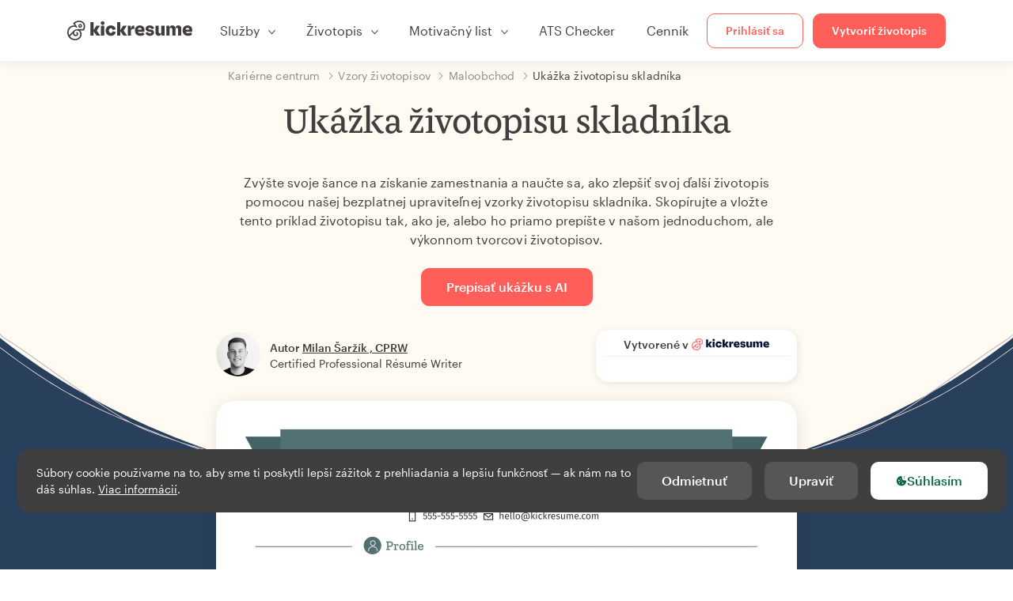

--- FILE ---
content_type: text/html; charset=utf-8
request_url: https://www.kickresume.com/sk/karierne-centrum/skladnik-2-vzor-zivotopisu/
body_size: 18800
content:










<!DOCTYPE html>
<html lang="sk"
      >
  <head>
    <meta charset="utf-8" />
    <meta name="viewport" content="width=device-width, initial-scale=1, shrink-to-fit=no" />
    <meta http-equiv="X-UA-Compatible" content="ie=edge" />
    <meta name="apple-itunes-app" content="app-id=1523618695" />
    
      
        <meta name="robots"
              content="index, follow, max-image-preview:large, max-snippet:-1, max-video-preview:-1" />
      
    
    <title>
      Ukážka životopisu skladníka | Kickresume
    </title>

    <link rel="preload"
          href="https://d1civoyjepycei.cloudfront.net/static/fonts/Henk-Work-Regular.dda89f50fa47.woff"
          as="font"
          type="font/woff"
          crossorigin />
    <link rel="preload"
          href="https://d1civoyjepycei.cloudfront.net/static/fonts/Graphik-Regular-Web.9d6366cc35a8.woff2"
          as="font"
          type="font/woff2"
          crossorigin />
    <link rel="preload"
          href="https://d1civoyjepycei.cloudfront.net/static/fonts/Graphik-Medium-Web.e8b835d2ea32.woff2"
          as="font"
          type="font/woff2"
          crossorigin />

    
  
  
    
      <link rel="alternate" hreflang="en" href="https://www.kickresume.com/en/help-center/warehouse-clerk-resume-sample/" />
    
  
    
      <link rel="alternate" hreflang="sk" href="https://www.kickresume.com/sk/karierne-centrum/skladnik-2-vzor-zivotopisu/" />
    
  
    
      <link rel="alternate" hreflang="es" href="https://www.kickresume.com/es/centro-orientacion/empleado-almacen-modelo-curriculum/" />
    
  
    
      <link rel="alternate" hreflang="de" href="https://www.kickresume.com/de/hilfecenter/warehouse-clerk-lebenslauf/" />
    
  
    
      <link rel="alternate" hreflang="pt" href="https://www.kickresume.com/pt/centro-de-ajuda/funcionario-armazem-amostra-de-curriculo/" />
    
  
    
      <link rel="alternate" hreflang="it" href="https://www.kickresume.com/it/centro-assistenza/delladdetto-magazzino-modello-di-cv/" />
    
  
  
    <link rel="alternate" hreflang="x-default" href="https://www.kickresume.com/en/help-center/warehouse-clerk-resume-sample/" />
  


    
      <link rel="apple-touch-icon" sizes="57x57" href="/static/img/favicon/apple-icon-57x57.png" />
      <link rel="apple-touch-icon" sizes="60x60" href="/static/img/favicon/apple-icon-60x60.png" />
      <link rel="apple-touch-icon" sizes="72x72" href="/static/img/favicon/apple-icon-72x72.png" />
      <link rel="apple-touch-icon" sizes="76x76" href="/static/img/favicon/apple-icon-76x76.png" />
      <link rel="apple-touch-icon" sizes="114x114" href="/static/img/favicon/apple-icon-114x114.png" />
      <link rel="apple-touch-icon" sizes="120x120" href="/static/img/favicon/apple-icon-120x120.png" />
      <link rel="apple-touch-icon" sizes="144x144" href="/static/img/favicon/apple-icon-144x144.png" />
      <link rel="apple-touch-icon" sizes="152x152" href="/static/img/favicon/apple-icon-152x152.png" />
      <link rel="apple-touch-icon" sizes="180x180" href="/static/img/favicon/apple-icon-180x180.png" />
      <link rel="icon"
            type="image/png"
            sizes="192x192"
            href="/static/img/favicon/android-icon-192x192.png" />
      <link rel="icon" type="image/png" sizes="32x32" href="/static/img/favicon/favicon-32x32.png" />
      <link rel="icon" type="image/png" sizes="96x96" href="/static/img/favicon/favicon-96x96.png" />
      <link rel="icon" type="image/png" sizes="16x16" href="/static/img/favicon/favicon-16x16.png" />
    

    <link rel="manifest" href="/static/img/favicon/manifest.json" />

    
      <meta name="msapplication-TileColor" content="#ffffff" />
      <meta name="msapplication-TileImage" content="https://d1civoyjepycei.cloudfront.net/static/img/favicon/ms-icon-144x144.7e77c5303a46.png" />
      <meta name="theme-color" content="#ffffff" />
    

    
      <meta property="og:site_name" content="Kickresume" />
      <meta property="og:url" content="https://www.kickresume.com/sk/karierne-centrum/skladnik-2-vzor-zivotopisu/" />
      <meta property="og:locale" content="sk_SK" />
      <meta property="fb:app_id" content="1545311135742676" />
      <meta name="twitter:card" content="summary_large_image" />
      <meta name="twitter:site" content="@kickresume" />
      <meta name="twitter:creator" content="@kickresume" />
    

    <meta property="og:type" content="website" />

    
  <meta name="title" content="Ukážka životopisu skladníka" />
  <meta property="og:title" content="Ukážka životopisu skladníka" />


    
  
    
      <meta name="description" content="Zvýšte svoje šance na získanie zamestnania a naučte sa, ako zlepšiť svoj ďalší životopis pomocou našej bezplatnej upraviteľnej vzorky životopisu skladníka." />
      <meta property="og:description" content="Zvýšte svoje šance na získanie zamestnania a naučte sa, ako zlepšiť svoj ďalší životopis pomocou našej bezplatnej upraviteľnej vzorky životopisu skladníka." />
    
  


    <meta property="og:image" content="https://d1xn1bcogdo8ve.cloudfront.net/1182/image.png" />

    
      <link rel="stylesheet" href="https://d1civoyjepycei.cloudfront.net/static/CACHE/css/output.d25546500762.css" type="text/css">
    

    
      
  <script>
    window.dataLayer = [{
      intercomAppId: "olu2gwe6",
    }];
    
  </script>
  <script>window.ENABLE_GOOGLE_TAG = true;</script>
  <script>
    (function(w,d,s,l,i){w[l]=w[l]||[];w[l].push({'gtm.start':
    new Date().getTime(),event:'gtm.js'});var f=d.getElementsByTagName(s)[0],
    j=d.createElement(s),dl=l!='dataLayer'?'&l='+l:'';j.async=true;j.src=
    'https://www.googletagmanager.com/gtm.js?id='+i+dl;f.parentNode.insertBefore(j,f);
    })(window,document,'script','dataLayer', 'GTM-NPWF79H');
  </script>



      

    

    <script type="text/javascript" src="//widget.trustpilot.com/bootstrap/v5/tp.widget.bootstrap.min.js" async></script>

    
  <link rel="canonical" href="https://www.kickresume.com/sk/karierne-centrum/skladnik-2-vzor-zivotopisu/" />
  


  
  <script type="application/ld+json">
  {
    "@context": "https://schema.org/",
    "@type": "CreativeWorkSeries",
    "aggregateRating": {
      "@type": "AggregateRating",
      "ratingValue": 4.8,
      "reviewCount": 65
    },
    "name": "Ukážka životopisu skladníka"
  }
  </script>



  

  </head>

  <body class="body-help body-help--sample-detail">

    
      


  
  <div id="g_id_onload"
       data-client_id="986081539142-apj5le7ok9tie6pto041q0bepjofllbq.apps.googleusercontent.com"
       data-login_uri="https://www.kickresume.com/account/complete/google-onetap/"></div>


    

    
      
<div id="cookie-panel"
     class="cookie-panel cookie-panel-dark"
     data-active-state-label="Aktívne"
     data-inactive-state-label="Neaktívne">
  <div id="cookie-consent-banner" class="cookie-consent-banner">
    <span class="cookie-consent-banner-text">
      Súbory cookie používame na to, aby sme ti poskytli lepší zážitok z prehliadania a lepšiu funkčnosť — ak nám na to dáš súhlas. <a href="/privacy/#cookies">Viac informácií</a>.
    </span>
    <div class="cookie-consent-banner-buttons">
      <button class="btn btn-no-hover btn-dark"
              id="decline_btn">Odmietnuť</button>
      <button type="button"
              class="btn btn-no-hover btn-dark"
              id="cookie_settings_btn">Upraviť</button>
      <button class="btn cookie-consent-banner-accept-button" id="accept_all_btn">
        <svg xmlns="http://www.w3.org/2000/svg" viewBox="0 0 15 16" class="cookie-consent-banner--svg">
          <path d="M11.967.81a.67.67 0 0 0-.66.684c0 .363.316.683.668.68a.667.667 0 0 0 .652-.645h.002c0-.416-.283-.721-.662-.718zm-4.178.262c-1.81.024-3.431.568-4.816 1.758C1.802 3.838 1.026 5.093.672 6.6a7.198 7.198 0 0 0-.149 2.17 6.832 6.832 0 0 0 1.319 3.585c.82 1.126 1.876 1.953 3.19 2.442a6.864 6.864 0 0 0 1.624.36c1.09.101 2.602-.044 3.26-.294h.002c1.56-.592 2.826-1.68 3.709-3.218a6.742 6.742 0 0 0 .836-2.532c.059-.468.026-.947.035-1.422.003-.099-.048-.102-.123-.072-.154.061-.309.124-.467.178-.467.16-.88.033-1.254-.262a1.865 1.865 0 0 1-.431-.459c-.074-.12-.142-.114-.266-.074-1.103.362-2.53.087-3.115-1.139-.332-.698-.323-1.42-.139-2.15.042-.167.051-.254-.139-.354-.488-.254-.716-.698-.748-1.238-.018-.3.007-.602.1-.892.044-.136-.017-.157-.127-.157zm3.676 2.453a.662.662 0 0 0-.62.621c-.004.355.277.662.612.665.321.003.632-.303.637-.627.006-.331-.313-.663-.63-.659zM6.273 4.563c.31-.022.609.293.614.613.005.303-.314.616-.623.611a.605.605 0 0 1-.608-.61c0-.424.292-.592.617-.614zM3.984 6.394c.51 0 1.1.461 1.055 1.105.045.602-.54 1.09-1.078 1.078-.58-.013-1.083-.517-1.076-1.103a1.115 1.115 0 0 1 1.1-1.08zm3.307 1.357a.628.628 0 0 1 .643.64l-.002.003c0 .332-.294.637-.616.638a.672.672 0 0 1-.66-.64.648.648 0 0 1 .635-.641zM4.646 10.26a.776.776 0 0 1 .782.799.771.771 0 0 1-.783.755.802.802 0 0 1-.762-.787c.006-.4.373-.768.763-.767zm4.756.26c.558-.004 1.01.43 1.028 1.025.013.53-.479.987-1.018.998-.545.011-1.046-.533-.982-1.008-.04-.605.48-1.012.972-1.015z" />
        </svg>
        Súhlasím
      </button>
    </div>
  </div>

  <div class="cookies fade modal"
       id="cookies-settings-modal"
       tabindex="-1"
       role="dialog"
       aria-hidden="true">
    <div class="modal-dialog modal-dialog-centered" role="document">
      <div class="modal-content">
        <div class="modal-header">
          <h5 class="modal-title">Nastavenia sušienok</h5>
          <button type="button" class="close" data-dismiss="modal" aria-label="Close">
            <span aria-hidden="true">&times;</span>
          </button>
        </div>
        <div class="modal-body">
          <div class="cookie-modal-sidebar">
            <div role="menuitem" class="item selected" onclick="openCookieTab('your', this)">
              <div class="item-name">Tvoje súkromie</div>
            </div>
            <div role="menuitem" class="item" onclick="openCookieTab('necessary', this)">
              <div class="item-name">Neodolateľné sušienky</div>
              <label class="switch disabled">
                <input type="checkbox" checked disabled />
                <span class="slider round"></span>
              </label>
            </div>
            <div role="menuitem" class="item" onclick="openCookieTab('performance', this)">
              <div class="item-name">Nespočetné sušienky</div>
              <label class="switch">
                <input type="checkbox"
                       id="performance-cookie-setting"
                       onchange="handleCheckboxChange('performance', this)" />
                <span class="slider round"></span>
              </label>
            </div>
            <div role="menuitem" class="item" onclick="openCookieTab('advertising', this)">
              <div class="item-name">Reklamné sušienky</div>
              <label class="switch">
                <input type="checkbox"
                       id="advertising-cookie-setting"
                       onchange="handleCheckboxChange('advertising', this)" />
                <span class="slider round"></span>
              </label>
            </div>
          </div>
          <div id="your" class="cookie-modal-main open">
            <div class="heading">
              <div class="heading-text">Tvoje súkromie</div>
            </div>
            <div class="text">
              <p>
                <strong>Záleží nám na tvojom súkromí</strong>
              </p>
              <p>
                V momente keď navštíviš našu stránku, ponúkneme ti sušienku (cookies). Nech sa u nás cítiš príjemnejšie. Neber to ale tak, že sa chceme vtierať. Rešpektujeme tvoje právo na súkromie. Nikdy nebudeme zdieľať tvoje životopisy ani motivačné listy s personalistami alebo pracovnými portálmi. Mal/a by si ale vedieť, že používame niekoľko nástrojov od tretích strán, ktoré nášmu webu pomáhajú fungovať.
              </p>
              <p>
                Zaujíma ťa, čo sú vlastne tie sušienky? Z angličtiny ich poznáš ako “cookies”. Sú to malé súbory, ktoré do tvojho počítača ukladajú rôzne webstránky po tom, ako ich navštíviš. Samé o sebe nestačia na zistenie tvojej totožnosti. Dovoľujú nám ale prispôsobiť web tvojim špecifickým potrebám a preferenciám.
              </p>
              <p>
                Keďže sa snažíme chrániť tvoje právo na súkromie, dávame ti plnú kontrolu nad tým, ktoré cookies budeme používať. Na ľavej strane môžeš vidieť niekoľko kategórií cookies a prečítať si o nich viac. Rovnako tam môžeš zmeniť naše štandardné nastavenia na také, ktoré ti budú vyhovovať.
              </p>
              <p>
                Mysli však na to, že zablokovanie niektorých typov cookies môže ovplyvniť tvoj dojem z nášho webu. A ešte čosi. Na to, aby sme uložili tvoje nastavenia, budeme musieť použiť jeden cookie.
              </p>
            </div>
          </div>
          <div id="necessary" class="cookie-modal-main">
            <div class="heading">
              <div class="heading-text">Neodolateľné sušienky</div>
              <div class="heading-state active">Aktívne</div>
            </div>
            <div class="text">
              <p>
                Tieto cookies sa nedajú vypnúť, pretože by bez nich nefungovala celá stránka. Potrebujeme ich na to, aby sme ti vedeli poskytnúť služby, ktoré od nás očakávaš.
              </p>
              <p>
                Chceš príklad? Na to, aby si sa vedel/a prihlásiť do Kickresume, potrebujeme použiť cookie. Rovnako ich používame, aby sme nášmu webu dali “krátkodobú pamäť”. Znamená to, že ak si u nás niečo rozpíšeš a omylom zavrieš okno, budeš môcť pokračovať v písaní hneď, ako ho znova otvoríš.
              </p>
            </div>
          </div>
          <div id="performance" class="cookie-modal-main">
            <div class="heading">
              <div class="heading-text">Nespočetné sušienky</div>
              <div class="heading-state"></div>
            </div>
            <div class="text">
              <p>
                Tento typ cookies nám dovoľuje zbierať štatistické údaje o tom, ako sa ľudia správajú na našom webe. Vďaka tomu môžeme vylepšovať jeho beh ale aj zistiť, aký obsah je pre teba zaujímavý.
              </p>
              <p>
                Inými slovami, štatistické (performance) cookies nám ukazujú, ktoré príspevky sú najviac alebo najmenej populárne a ako sa návštevníci pohybujú na našom webe.
              </p>
              <p>
                Všetky zozbierané informácie sú len štatistické, a teda úplne anonymné. Ak sa rozhodneš ich zablokovať, nebudeme vedieť, aký zaujímavý obsah by sme ti mali ukázať.
              </p>
            </div>
          </div>
          <div id="advertising" class="cookie-modal-main">
            <div class="heading">
              <div class="heading-text">Reklamné sušienky</div>
              <div class="heading-state"></div>
            </div>
            <div class="text">
              <p>
                Tieto cookies používame, aby sme vedeli priamo identifikovať tvoj prehliadač a zariadenie. Vďaka nim vieme my, rovnako ako naši partneri, zistiť, aké veci ťa zaujímajú. Podľa nich ti potom vieme ponúknuť špeciálne zľavy a cieliť na teba reklamu, ktorá pre teba môže byť užitočná.
              </p>
              <p>
                Vďaka týmto cookies na teba niektoré spoločnosti budú vedieť cieliť reklamu aj na iných stránkach. Robia to preto, aby ti ponúkli reklamu, ktorá ťa bude zaujímať. Myslíme si, že je to lepšie ako čeliť záplave reklám na veci, ktoré sú pre teba úplne nepodstatné.
              </p>
            </div>
          </div>
        </div>
        <div class="modal-footer">
          <button type="button" class="btn btn-outline-dark" id="save_settings_btn">Uložiť nastavenia</button>
          <button type="button" class="btn btn-outline-dark" id="decline_btn">Odmietnuť</button>
          <button type="button" class="btn modal-footer--accept-btn" id="accept_all_btn">
            <svg xmlns="http://www.w3.org/2000/svg" viewBox="0 0 15 16" class="cookie-consent-banner--svg">
              <path d="M11.967.81a.67.67 0 0 0-.66.684c0 .363.316.683.668.68a.667.667 0 0 0 .652-.645h.002c0-.416-.283-.721-.662-.718zm-4.178.262c-1.81.024-3.431.568-4.816 1.758C1.802 3.838 1.026 5.093.672 6.6a7.198 7.198 0 0 0-.149 2.17 6.832 6.832 0 0 0 1.319 3.585c.82 1.126 1.876 1.953 3.19 2.442a6.864 6.864 0 0 0 1.624.36c1.09.101 2.602-.044 3.26-.294h.002c1.56-.592 2.826-1.68 3.709-3.218a6.742 6.742 0 0 0 .836-2.532c.059-.468.026-.947.035-1.422.003-.099-.048-.102-.123-.072-.154.061-.309.124-.467.178-.467.16-.88.033-1.254-.262a1.865 1.865 0 0 1-.431-.459c-.074-.12-.142-.114-.266-.074-1.103.362-2.53.087-3.115-1.139-.332-.698-.323-1.42-.139-2.15.042-.167.051-.254-.139-.354-.488-.254-.716-.698-.748-1.238-.018-.3.007-.602.1-.892.044-.136-.017-.157-.127-.157zm3.676 2.453a.662.662 0 0 0-.62.621c-.004.355.277.662.612.665.321.003.632-.303.637-.627.006-.331-.313-.663-.63-.659zM6.273 4.563c.31-.022.609.293.614.613.005.303-.314.616-.623.611a.605.605 0 0 1-.608-.61c0-.424.292-.592.617-.614zM3.984 6.394c.51 0 1.1.461 1.055 1.105.045.602-.54 1.09-1.078 1.078-.58-.013-1.083-.517-1.076-1.103a1.115 1.115 0 0 1 1.1-1.08zm3.307 1.357a.628.628 0 0 1 .643.64l-.002.003c0 .332-.294.637-.616.638a.672.672 0 0 1-.66-.64.648.648 0 0 1 .635-.641zM4.646 10.26a.776.776 0 0 1 .782.799.771.771 0 0 1-.783.755.802.802 0 0 1-.762-.787c.006-.4.373-.768.763-.767zm4.756.26c.558-.004 1.01.43 1.028 1.025.013.53-.479.987-1.018.998-.545.011-1.046-.533-.982-1.008-.04-.605.48-1.012.972-1.015z" />
            </svg>
            Súhlasím
          </button>
        </div>
      </div>
    </div>
  </div>
</div>

    

    
      
      <nav class="navbar main-navbar navbar-light nav-fixed nav-down autohide-off navbar-expand-lg mb-4">
        <div class="container container--wide">
          <a class="navbar-brand" href="/sk/">
            
              <img width="158" height="25" src="https://d1civoyjepycei.cloudfront.net/static/img/logo/kickresume-black.4a2a4eb3ee16.svg" alt="Kickresume" />
            
          </a>
          <button class="navbar-toggler"
                  type="button"
                  data-toggle="collapse"
                  data-target="#navbarCollapse"
                  aria-controls="navbarCollapse"
                  aria-expanded="false"
                  aria-label="Prepnúť navigáciu">
            <span class="navbar-toggler-icon"></span>
          </button>
          <div class="collapse navbar-collapse offcanvas-collapse "
               id="navbarCollapse">
            <ul class="navbar-nav">
              <li class="nav-item dropdown onhover-dropdown">
                <a class="nav-link dropdown-toggle"
                   data-toggle="dropdown"
                   href="#"
                   role="button"
                   aria-haspopup="true"
                   aria-expanded="false">Služby</a>
                <div class="dropdown-menu ml-0">
                  <div class="container container--wide dropdown-menu--col-wrapper last-narrow-col">
                    <div class="dropdown-menu--col">
                      <a class="dropdown-item dropdown-item-with-image" href="/sk/zivotopisy/">
                        <div class="nav-image">
                          <img width="50" height="50" src="https://d1civoyjepycei.cloudfront.net/static/img/color_icons/icon-cvbuilder.551449f5c0ed.svg" alt="" />
                        </div>
                        <div class="nav-content">
                          <div class="nav-content-title">Online editor</div>
                          <div class="nav-content-desc">Vytvor si moderný životopis.</div>
                        </div>
                      </a>

                      <a class="dropdown-item dropdown-item-with-image" href="/sk/motivacne-listy/">
                        <div class="nav-image">
                          <img width="50" height="50" src="https://d1civoyjepycei.cloudfront.net/static/img/color_icons/coverletters.fcc8147c16b6.svg" alt="" />
                        </div>
                        <div class="nav-content">
                          <div class="nav-content-title">Motivačný list</div>
                          <div class="nav-content-desc">Zlaď si motivačný list k životopisu.</div>
                        </div>
                      </a>

                      <a class="dropdown-item dropdown-item-with-image" href="/sk/osobny-web/">
                        <div class="nav-image">
                          <img width="50" height="50" src="https://d1civoyjepycei.cloudfront.net/static/img/color_icons/websites.d0bb2e871cf8.svg" alt="" />
                        </div>
                        <div class="nav-content">
                          <div class="nav-content-title">Osobný web</div>
                          <div class="nav-content-desc">Aby ťa zamestnávatelia našli online.</div>
                        </div>
                      </a>

                      <a class="dropdown-item dropdown-item-with-image" href="/sk/ai-career-map/">
                        <div class="nav-image">
                          <img width="50" height="50" src="https://d1civoyjepycei.cloudfront.net/static/img/color_icons/career-path-explorer.329238f63c08.svg" alt="" />
                        </div>
                        <div class="nav-content">
                          <div class="nav-content-title">Kariérna mapa</div>
                          <div class="nav-content-desc">Nájdi svoju ideálnu kariérnu cestu na základe reálnych dát.</div>
                        </div>
                      </a>
                    </div>
                    <div class="dropdown-menu--col">
                      <a class="dropdown-item dropdown-item-with-image" href="/sk/kontrola-zivotopisu/">
                        <div class="nav-image">
                          <img width="50" height="50" src="https://d1civoyjepycei.cloudfront.net/static/img/color_icons/analytics.eff30fcd9d52.svg" alt="" />
                        </div>
                        <div class="nav-content">
                          <div class="nav-content-title">Analýza životopisu</div>
                          <div class="nav-content-desc">Získaj spätnú väzbu k životopisu.</div>
                        </div>
                      </a>

                      <a class="dropdown-item dropdown-item-with-image" href="/sk/ai-nastroj-zivotopis/">
                        <div class="nav-image">
                          <img width="50" height="50" src="https://d1civoyjepycei.cloudfront.net/static/img/color_icons/ai_resume_writer.bcc8b6ebfc54.svg" alt="" />
                        </div>
                        <div class="nav-content">
                          <div class="nav-content-title">AI tvorca životopisu</div>
                          <div class="nav-content-desc">Nechaj AI napísať tvoj životopis.</div>
                        </div>
                      </a>

                      <a class="dropdown-item dropdown-item-with-image" href="/sk/ai-nastroj-motivacny-list/">
                        <div class="nav-image">
                          <img width="50" height="50" src="https://d1civoyjepycei.cloudfront.net/static/img/color_icons/ai_resume_writer.bcc8b6ebfc54.svg" alt="" />
                        </div>
                        <div class="nav-content">
                          <div class="nav-content-title">Motivačný list pomocou AI</div>
                          <div class="nav-content-desc">
                            GPT-4.1 nástroj na tvorbu motivačného listu.
                          </div>
                        </div>
                      </a>

                      <a class="dropdown-item dropdown-item-with-image" href="/sk/ai-nastroj-vypoved/">
                        <div class="nav-image">
                          <img width="50" height="50" src="https://d1civoyjepycei.cloudfront.net/static/img/color_icons/ai_resume_writer.bcc8b6ebfc54.svg" alt="" />
                        </div>
                        <div class="nav-content">
                          <div class="nav-content-title">Výpoveď pomocou AI</div>
                          <div class="nav-content-desc">Umelá inteligencia ti môže pomôcť dať výpoveď.</div>
                        </div>
                      </a>
                    </div>
                    <div class="dropdown-menu--col d-none d-lg-block">
                      <a class="dropdown-item font-weight-bold dropdown-menu-category-title"
                         href="/sk/karierne-centrum/vzory-zivotopisov/">Vzory životopisov</a>
                      
                        <a class="dropdown-item"
                           href="/sk/karierne-centrum/softverove-inzinierstvo-vzory-zivotopisov/">
                          Softvérové inžinierstvo
                        </a>
                      
                        <a class="dropdown-item"
                           href="/sk/karierne-centrum/strojarstvo-vzory-zivotopisov/">
                          Strojárstvo
                        </a>
                      
                        <a class="dropdown-item"
                           href="/sk/karierne-centrum/back-end-developeri-vzory-zivotopisov/">
                          Back-End developeri
                        </a>
                      
                        <a class="dropdown-item"
                           href="/sk/karierne-centrum/stazisti-vzory-zivotopisov/">
                          Stážisti
                        </a>
                      
                        <a class="dropdown-item"
                           href="/sk/karierne-centrum/podnikanie-vzory-zivotopisov/">
                          Podnikanie
                        </a>
                      
                        <a class="dropdown-item"
                           href="/sk/karierne-centrum/zdravotnictvo-vzory-zivotopisov/">
                          Zdravotníctvo
                        </a>
                      
                      <a class="text-primary see-all-link" href="/sk/karierne-centrum/vzory-zivotopisov/">
                        Zobraziť všetky vzory
                      </a>
                    </div>
                  </div>
                </div>
              </li>
              <li class="nav-item dropdown onhover-dropdown">
                <a class="nav-link dropdown-toggle"
                   data-toggle="dropdown"
                   href="#"
                   role="button"
                   aria-haspopup="true"
                   aria-expanded="false">Životopis</a>
                <div class="dropdown-menu ml-0">
                  <div class="container container--wide dropdown-menu--col-wrapper">
                    <div class="dropdown-menu--col">
                      <a class="dropdown-item dropdown-item-with-image" href="/sk/zivotopisy/">
                        <div class="nav-image">
                          <img width="50" height="50" src="https://d1civoyjepycei.cloudfront.net/static/img/color_icons/icon-cvbuilder.551449f5c0ed.svg" alt="" />
                        </div>
                        <div class="nav-content">
                          <div class="nav-content-title">Online editor</div>
                          <div class="nav-content-desc">Vytvor si moderný životopis.</div>
                        </div>
                      </a>

                      <a class="dropdown-item dropdown-item-with-image" href="/sk/ai-nastroj-zivotopis/">
                        <div class="nav-image">
                          <img width="50" height="50" src="https://d1civoyjepycei.cloudfront.net/static/img/color_icons/ai_resume_writer.bcc8b6ebfc54.svg" alt="" />
                        </div>
                        <div class="nav-content">
                          <div class="nav-content-title">AI tvorca životopisu</div>
                          <div class="nav-content-desc">Nechaj AI napísať tvoj životopis.</div>
                        </div>
                      </a>

                      <a class="dropdown-item dropdown-item-with-image" href="/sk/kontrola-zivotopisu/">
                        <div class="nav-image">
                          <img width="50" height="50" src="https://d1civoyjepycei.cloudfront.net/static/img/color_icons/analytics.eff30fcd9d52.svg" alt="" />
                        </div>
                        <div class="nav-content">
                          <div class="nav-content-title">Analýza životopisu</div>
                          <div class="nav-content-desc">Získaj spätnú väzbu k životopisu.</div>
                        </div>
                      </a>

                      <a class="dropdown-item dropdown-item-with-image" href="/sk/sablony/zivotopis/">
                        <div class="nav-image">
                          <img width="50" height="50" src="https://d1civoyjepycei.cloudfront.net/static/img/color_icons/icon-templates.5dcd9e98032d.svg" alt="" />
                        </div>
                        <div class="nav-content">
                          <div class="nav-content-title">Šablóny životopisov</div>
                          <div class="nav-content-desc">Navrhnuté profesionálnymi typografmi, schválené HR expertmi.</div>
                        </div>
                      </a>

                      <a class="dropdown-item dropdown-item-with-image d-lg-none"
                         href="/sk/karierne-centrum/vzory-zivotopisov/">
                        <div class="nav-image">
                          <img width="50" height="50" src="https://d1civoyjepycei.cloudfront.net/static/img/color_icons/icon-library.7752fc29b10b.svg" alt="" />
                        </div>
                        <div class="nav-content">
                          <div class="nav-content-title">Vzory životopisov</div>
                          <div class="nav-content-desc">Inšpiruj sa vzormi životopisov od ľudí, ktorí sa zamestnali.</div>
                        </div>
                      </a>

                      <a class="dropdown-item dropdown-item-with-image d-lg-none"
                         href="/sk/karierne-centrum/ako-napisat-zivotopis/">
                        <div class="nav-image">
                          <img width="50" height="50" src="https://d1civoyjepycei.cloudfront.net/static/img/color_icons/icon-guides.0a7f822ce75f.svg" alt="" />
                        </div>
                        <div class="nav-content">
                          <div class="nav-content-title">Návody</div>
                          <div class="nav-content-desc">Nauč sa, ako napísať dokonalý životopis.</div>
                        </div>
                      </a>
                    </div>
                    <div class="dropdown-menu--col d-none d-lg-block">
                      <a class="dropdown-item font-weight-bold dropdown-menu-category-title"
                         href="/sk/karierne-centrum/vzory-zivotopisov/">Vzory životopisov</a>
                      
                        <a class="dropdown-item"
                           href="/sk/karierne-centrum/softverove-inzinierstvo-vzory-zivotopisov/">
                          Softvérové inžinierstvo
                        </a>
                      
                        <a class="dropdown-item"
                           href="/sk/karierne-centrum/strojarstvo-vzory-zivotopisov/">
                          Strojárstvo
                        </a>
                      
                        <a class="dropdown-item"
                           href="/sk/karierne-centrum/back-end-developeri-vzory-zivotopisov/">
                          Back-End developeri
                        </a>
                      
                        <a class="dropdown-item"
                           href="/sk/karierne-centrum/stazisti-vzory-zivotopisov/">
                          Stážisti
                        </a>
                      
                        <a class="dropdown-item"
                           href="/sk/karierne-centrum/podnikanie-vzory-zivotopisov/">
                          Podnikanie
                        </a>
                      
                        <a class="dropdown-item"
                           href="/sk/karierne-centrum/zdravotnictvo-vzory-zivotopisov/">
                          Zdravotníctvo
                        </a>
                      
                      <a class="text-primary see-all-link" href="/sk/karierne-centrum/vzory-zivotopisov/">
                        Zobraziť všetky vzory
                      </a>
                    </div>
                    <div class="dropdown-menu--col d-none d-lg-block">
                      <a class="dropdown-item font-weight-bold dropdown-menu-category-title"
                         href="/sk/karierne-centrum/ako-napisat-zivotopis/">Návody</a>
                      
                      <a class="dropdown-item" href="/sk/karierne-centrum/zhrnutie-profesijneho-zivotopisu/">Ako napísať profesionálny životopis? [+Príklady]</a><a class="dropdown-item" href="/sk/karierne-centrum/pracovne-skusenosti-v-zivotopise/">Ako opísať svoje pracovné skúsenosti v životopise? [+Príklady]</a><a class="dropdown-item" href="/sk/karierne-centrum/sekcia-zrucnosti-pre-vas-zivotopis/">Zručnosti v životopise: Ako napísať časť o zručnostiach v roku 2026? [+Príklady]</a><a class="dropdown-item" href="/sk/karierne-centrum/ocenenia-a-uspechy-v-zivotopise/">Ako uvádzať ocenenia a úspechy v životopise [+príklady]</a>
                      <a class="text-primary see-all-link" href="/sk/karierne-centrum/ako-napisat-zivotopis/">
                        Zobraziť všetky návody
                      </a>
                    </div>
                  </div>
                </div>
              </li>
              <li class="nav-item dropdown onhover-dropdown">
                <a class="nav-link dropdown-toggle"
                   data-toggle="dropdown"
                   href="#"
                   role="button"
                   aria-haspopup="true"
                   aria-expanded="false">Motivačný list</a>
                <div class="dropdown-menu ml-0">
                  <div class="container container--wide dropdown-menu--col-wrapper">
                    <div class="dropdown-menu--col">
                      <a class="dropdown-item dropdown-item-with-image" href="/sk/motivacne-listy/">
                        <div class="nav-image">
                          <img width="50" height="50" src="https://d1civoyjepycei.cloudfront.net/static/img/color_icons/coverletters.fcc8147c16b6.svg" alt="" />
                        </div>
                        <div class="nav-content">
                          <div class="nav-content-title">Motivačný list</div>
                          <div class="nav-content-desc">Vytvor si motivačný list, ktorý zaujme.</div>
                        </div>
                      </a>

                      <a class="dropdown-item dropdown-item-with-image" href="/sk/ai-nastroj-motivacny-list/">
                        <div class="nav-image">
                          <img width="50" height="50" src="https://d1civoyjepycei.cloudfront.net/static/img/color_icons/ai_resume_writer.bcc8b6ebfc54.svg" alt="" />
                        </div>
                        <div class="nav-content">
                          <div class="nav-content-title">Motivačný list pomocou AI</div>
                          <div class="nav-content-desc">
                            GPT-4.1 nástroj na tvorbu motivačného listu.
                          </div>
                        </div>
                      </a>

                      <a class="dropdown-item dropdown-item-with-image" href="/sk/sablony/motivacny-list/">
                        <div class="nav-image">
                          <img width="50" height="50" src="https://d1civoyjepycei.cloudfront.net/static/img/color_icons/icon-templates.5dcd9e98032d.svg" alt="" />
                        </div>
                        <div class="nav-content">
                          <div class="nav-content-title">Šablóny motivačných listov</div>
                          <div class="nav-content-desc">Dizajny motivačných listov, ktoré ladia k tvojmu životopisu.</div>
                        </div>
                      </a>

                      <a class="dropdown-item dropdown-item-with-image d-lg-none"
                         href="/sk/karierne-centrum/vzory-motivacnych-listov/">
                        <div class="nav-image">
                          <img width="50" height="50" src="https://d1civoyjepycei.cloudfront.net/static/img/color_icons/icon-library.7752fc29b10b.svg" alt="" />
                        </div>
                        <div class="nav-content">
                          <div class="nav-content-title">Vzory motivačných listov</div>
                          <div class="nav-content-desc">Inšpiruj sa vzormi motivačných listov od ľudí, ktorí sa zamestnali.</div>
                        </div>
                      </a>

                      <a class="dropdown-item dropdown-item-with-image d-lg-none"
                         href="/sk/karierne-centrum/ako-napisat-motivacny-list/">
                        <div class="nav-image">
                          <img width="50" height="50" src="https://d1civoyjepycei.cloudfront.net/static/img/color_icons/icon-guides.0a7f822ce75f.svg" alt="" />
                        </div>
                        <div class="nav-content">
                          <div class="nav-content-title">Motivačné listy</div>
                          <div class="nav-content-desc">Nauč sa, ako napísať zaujímavý motivačný list.</div>
                        </div>
                      </a>
                    </div>
                    <div class="dropdown-menu--col d-none d-lg-block">
                      <a class="dropdown-item font-weight-bold dropdown-menu-category-title"
                         href="/sk/karierne-centrum/vzory-motivacnych-listov/">
                        Vzory motivačných listov
                      </a>
                      
                        <a class="dropdown-item"
                           href="/sk/karierne-centrum/softverove-inzinierstvo-vzory-motivacnych-listov/">
                          Softvérové inžinierstvo
                        </a>
                      
                        <a class="dropdown-item"
                           href="/sk/karierne-centrum/strojarstvo-vzory-motivacnych-listov/">
                          Strojárstvo
                        </a>
                      
                        <a class="dropdown-item"
                           href="/sk/karierne-centrum/back-end-developeri-vzory-motivacnych-listov/">
                          Back-End developeri
                        </a>
                      
                        <a class="dropdown-item"
                           href="/sk/karierne-centrum/stazisti-vzory-motivacnych-listov/">
                          Stážisti
                        </a>
                      
                        <a class="dropdown-item"
                           href="/sk/karierne-centrum/podnikanie-vzory-motivacnych-listov/">
                          Podnikanie
                        </a>
                      
                        <a class="dropdown-item"
                           href="/sk/karierne-centrum/zdravotnictvo-vzory-motivacnych-listov/">
                          Zdravotníctvo
                        </a>
                      
                      <a class="text-primary see-all-link" href="/sk/karierne-centrum/vzory-motivacnych-listov/">
                        Zobraziť všetky vzory
                      </a>
                    </div>
                    <div class="dropdown-menu--col d-none d-lg-block">
                      <a class="dropdown-item font-weight-bold dropdown-menu-category-title"
                         href="/sk/karierne-centrum/ako-napisat-motivacny-list/">Návody</a>
                      
                      
                        <a class="dropdown-item" href="/sk/karierne-centrum/ako-napisat-sprievodny-list/">Čo je motivačný list a ako ho napísať (sprievodca od odborníka)</a>
                      
                        <a class="dropdown-item" href="/sk/karierne-centrum/ako-dlhy-by-mal-byt-sprievodny-list/">Aká by mala byť dĺžka sprievodného listu v roku 2026? (+Príklady)</a>
                      
                        <a class="dropdown-item" href="/sk/karierne-centrum/ako-zacat-sprievodny-list/">Ako začať motivačný list: 7 skvelých otvorení motivačného listu (+príklady)</a>
                      
                        <a class="dropdown-item" href="/sk/karierne-centrum/ako-ukoncit-sprievodny-list/">Ako ukončiť motivačný list? 8 skvelých koncoviek motivačného listu (+príklady)</a>
                      
                      <a class="text-primary see-all-link" href="/sk/karierne-centrum/ako-napisat-motivacny-list/">
                        Zobraziť všetky návody
                      </a>
                    </div>
                  </div>
                </div>
              </li>
              <li class="nav-item">
                <a class="nav-link d-lg-none d-xl-flex text-center" href="/sk/ats-resume-checker/">ATS Checker</a>
              </li>
              <li class="nav-item">
                <a class="nav-link" href="/sk/cennik/">Cenník</a>
              </li>
            </ul>
            
              <ul class="navbar-nav navbar-nav--buttons ml-auto">
                
                  <li class="nav-item">
                    <a class="btn btn-sm btn-outline-primary" href="/login/">Prihlásiť sa</a>
                  </li>
                  <li class="nav-item">
                    <a class="btn btn-sm btn-primary" href="/register/">Vytvoriť životopis</a>
                  </li>
                
              </ul>
            
          </div>
        </div>
      </nav>
    
    
      





      
      





    

    
  <main>
    
  <div id="sample-detail--variant-1">






<div class="section pt-0 pb-5 bg-light">
  <div class="row text-narrow">
    <div class="col mt-2">
      

<nav aria-label="breadcrumb">
  <ol class="breadcrumb breadcrumb--compact"
      itemscope
      itemtype="https://schema.org/BreadcrumbList">
    <li class="breadcrumb-item" itemprop="itemListElement" itemscope itemtype="https://schema.org/ListItem">
      <a href="/sk/karierne-centrum/" itemprop="item"><small itemprop="name">Kariérne centrum</small></a>
      <meta itemprop="position" content="1" />
    </li>
    <li class="breadcrumb-item" itemprop="itemListElement" itemscope itemtype="https://schema.org/ListItem">
      
        <a href="/sk/karierne-centrum/vzory-zivotopisov/" itemprop="item">
          <small itemprop="name">Vzory životopisov</small>
        </a>
      
      <meta itemprop="position" content="2" />
    </li>
    
      <li class="breadcrumb-item" itemprop="itemListElement" itemscope itemtype="https://schema.org/ListItem">
        
          <a href="/sk/karierne-centrum/maloobchod-vzory-zivotopisov/" itemprop="item">
            <small itemprop="name">Maloobchod</small>
          </a>
        
        <meta itemprop="position" content="3" />
      </li>
    
    <li class="breadcrumb-item active"
        aria-current="location"
        itemprop="itemListElement"
        itemscope
        itemtype="https://schema.org/ListItem">
      <small itemprop="name">Ukážka životopisu skladníka</small>
      <meta itemprop="position" content="4" />
    </li>
  </ol>
</nav>

    </div>
  </div>
  <div class="row text-narrow text-center justify-content-center">
    <div class="col">
      <h1 class="help-h1">Ukážka životopisu skladníka</h1>
    </div>
    <div class="my-3 mb-md-4 col-12 d-flex justify-content-center align-items-center">
      
    </div>
    <div class="col mb-2">
      
        <p class="mb-4 font-size-base text-left text-md-center">Zvýšte svoje šance na získanie zamestnania a naučte sa, ako zlepšiť svoj ďalší životopis pomocou našej bezplatnej upraviteľnej vzorky životopisu skladníka. Skopírujte a vložte tento príklad životopisu tak, ako je, alebo ho priamo prepíšte v našom jednoduchom, ale výkonnom tvorcovi životopisov.</p>
      
      <a href="/dashboard/create/skladnik-2/"
         class="btn btn-primary sample-detail-edit-sample-button">
        
          Prepísať ukážku s AI
        
      </a>
    </div>
  </div>
</div>
<div class="section bg-sample has-lines bottom-only py-0">
  <div class="container container--ultra-narrow py-0">
    <div class="my-4 d-flex justify-content-center justify-content-md-between align-items-center">
      <div>
        
          


  <div class="author-short">
    
      
        <a href="/sk/karierne-centrum/autori/milan-sarzik/" class="author-link">
        
        <div class="author-photo">
          <img class="rounded-img"
               width="56"
               height="56"
               src="https://d2xe0iugdha6pz.cloudfront.net/person-photos/milan-sarzik.jpg"
               loading="lazy"
               alt="Milan Šaržík — Certified Professional Résumé Writer" />
        </div>
        </a>
    
    <div class="author-info">
      
        <a href="/sk/karierne-centrum/autori/milan-sarzik/" class="author-link">
        
        <div class="author-name">
          
            Autor
          
          <span class="underline">Milan Šaržík
            , CPRW
          </span>
        </div>
        </a>
      
        <div class="author-job-title ">Certified Professional Résumé Writer</div>
      
      
    </div>
  </div>


        
      </div>
      

<div class="trustpilot-box d-none d-md-block bg-white with-shadow">
  <div class="d-flex align-items-center justify-content-center">
    Vytvorené v
    <img class="ml-1"
         src="https://d1civoyjepycei.cloudfront.net/static/img/logo/kickresume-colored.4082f615242f.svg"
         width="98"
         height="15"
         alt="Kickresume" />
  </div>
  <hr class="border-primary my-1" />
  <!-- TrustBox widget - Micro TrustScore -->
  <div class="trustpilot-widget"
       data-locale="en-US"
       data-template-id="5419b637fa0340045cd0c936"
       data-businessunit-id="580a27050000ff00059659c0"
       data-style-height="20px"
       data-style-width="100%"
       data-theme="light">
    <a href="https://www.trustpilot.com/review/kickresume.com" target="_blank" rel="noopener">Trustpilot</a>
  </div>
  <!-- End TrustBox widget -->
</div>

    </div>
    <div class="detail-sample-wrapper rounded-lg">
      
        <a class="link previous" href="/sk/karierne-centrum/maloobchodny-specialista-vzor-zivotopisu/">
          <div class="text text-white">
            <img alt="arrow"
                 width="24"
                 height="24"
                 class="arrow-previous"
                 src="https://d1civoyjepycei.cloudfront.net/static/img/icons/icon-arrow-short-white.7615dc052e57.svg" />
            Predošlý vzor
          </div>
          <picture>
            
              <source srcset="https://d1xn1bcogdo8ve.cloudfront.net/1192/thumbnail.webp" type="image/webp" />
            
            <img alt="Príklad životopisu maloobchodného špecialistu"
                 width="190"
                 height="269"
                 class="thumbnail"
                 src="https://d1xn1bcogdo8ve.cloudfront.net/1192/thumbnail.png" />
          </picture>
        </a>
      
      <div class="sample-with-trustpilot-wrapper">
        <a href="/dashboard/create/skladnik-2/">
          <picture>
            <source srcset="https://d1xn1bcogdo8ve.cloudfront.net/1182/image.webp" type="image/webp" />
            <img width="734"
                 height="1038"
                 class="single-page shadow-border rounded-lg"
                 src="https://d1xn1bcogdo8ve.cloudfront.net/1182/image.png"
                 alt="Ukážka životopisu skladníka" />
          </picture>
        </a>
        

<div class="trustpilot-box d-md-none bg-white with-shadow">
  <div class="d-flex align-items-center justify-content-center">
    Vytvorené v
    <img class="ml-1"
         src="https://d1civoyjepycei.cloudfront.net/static/img/logo/kickresume-colored.4082f615242f.svg"
         width="98"
         height="15"
         alt="Kickresume" />
  </div>
  <hr class="border-primary my-1" />
  <!-- TrustBox widget - Micro TrustScore -->
  <div class="trustpilot-widget"
       data-locale="en-US"
       data-template-id="5419b637fa0340045cd0c936"
       data-businessunit-id="580a27050000ff00059659c0"
       data-style-height="20px"
       data-style-width="100%"
       data-theme="light">
    <a href="https://www.trustpilot.com/review/kickresume.com" target="_blank" rel="noopener">Trustpilot</a>
  </div>
  <!-- End TrustBox widget -->
</div>

      </div>
      
        <a class="link next" href="/sk/karierne-centrum/asistent-merchandising-vzor-zivotopisu/">
          <div class="text text-white">
            Ďalší vzor
            <img alt="arrow"
                 width="24"
                 height="24"
                 class="arrow-next"
                 src="https://d1civoyjepycei.cloudfront.net/static/img/icons/icon-arrow-short-white.7615dc052e57.svg" />
          </div>
          <picture>
            
              <source srcset="https://d1xn1bcogdo8ve.cloudfront.net/1178/thumbnail.webp" type="image/webp" />
            
            <img alt="Ukážka životopisu asistenta pre merchandising"
                 width="190"
                 height="269"
                 class="thumbnail"
                 src="https://d1xn1bcogdo8ve.cloudfront.net/1178/thumbnail.png" />
          </picture>
        </a>
      
      <div class="mobile-button-wrapper">
        
          <a class="link" href="/sk/karierne-centrum/maloobchodny-specialista-vzor-zivotopisu/">
            <div class="text text-white">
              <img alt="arrow"
                   width="24"
                   height="24"
                   class="arrow-previous"
                   src="https://d1civoyjepycei.cloudfront.net/static/img/icons/icon-arrow-short-white.7615dc052e57.svg" />
              Predošlý vzor
            </div>
            <picture>
              
                <source srcset="https://d1xn1bcogdo8ve.cloudfront.net/1192/thumbnail.webp" type="image/webp" />
              
              <img alt="Príklad životopisu maloobchodného špecialistu"
                   width="100"
                   height="142"
                   class="thumbnail"
                   src="https://d1xn1bcogdo8ve.cloudfront.net/1192/thumbnail.png" />
            </picture>
          </a>
        
        
          <a class="link" href="/sk/karierne-centrum/asistent-merchandising-vzor-zivotopisu/">
            <div class="text text-white">
              Ďalší vzor
              <img alt="arrow"
                   width="24"
                   height="24"
                   class="arrow-next"
                   src="https://d1civoyjepycei.cloudfront.net/static/img/icons/icon-arrow-short-white.7615dc052e57.svg" />
            </div>
            <picture>
              
                <source srcset="https://d1xn1bcogdo8ve.cloudfront.net/1178/thumbnail.webp" type="image/webp" />
              
              <img alt="Ukážka životopisu asistenta pre merchandising"
                   width="100"
                   height="142"
                   class="thumbnail"
                   src="https://d1xn1bcogdo8ve.cloudfront.net/1178/thumbnail.png" />
            </picture>
          </a>
        
      </div>
    </div>
  </div>
</div>
<div class="section pt-5 pb-0">
  <div class="container container--ultra-narrow">
    
    <div class="p-4 d-flex align-items-center mb-4">
      <img class="mr-3 icon-1million"
           width="87"
           height="52"
           src="https://d1civoyjepycei.cloudfront.net/static/img/color_icons/icon-1million.c4f1ab1b9447.svg"
           alt="1M+ úspešných uchádzačov" />
      <div>
        
          
            Pozeráš sa na životopis, ktorý napísali naši šikovní copywriteri špeciálne pre túto profesiu.
          
        
        
          <a href="/dashboard/create-resume/"
             class="text-primary"
             title="Vytvoriť životopis"><strong>Vytvoriť životopis</strong>
          </a>
        
        alebo
        
          <a href="/dashboard/create/skladnik-2/"
             class="text-primary"
             title="Upraviť tento vzor životopisu"><strong>upraviť tento vzor životopisu.</strong>
          </a>
        
      </div>
    </div>
    

<div class="rating  text-center pt-4 pb-4 my-4 col-lg-8 white-smoke-box">
  <div class="rating-form"
       id="rating"
       data-object-id="1182"
       data-action="/api/sample-rating/"
       data-rating-model="sample"
       data-vote-label="hlas"
       data-vote-label-plural="hlasy">
    <div class="error-messages alert alert-danger" style="display: none"></div>
    
      
        <div id="rating-heading" class="mb-2">
          <strong>
            
              Bol tento vzor užitočný? Ohodnoť ho!
            
          </strong>
        </div>
      
    
    <div class="score">
      
      <div class="rating--current text">
        Priemer: <span class="avg-rating">4.8</span> <span class="d-none d-md-inline">(<span class="num-ratings">65</span> <span class="vote-label">hlasovaní</span>)</span>
      </div>
    
    <div class="stars-clickable d-flex"
         data-star-img-empty="https://d1civoyjepycei.cloudfront.net/static/img/icons/icon-star-empty.42a16bf6d33b.svg"
         data-star-img-half="https://d1civoyjepycei.cloudfront.net/static/img/icons/icon-star-half.7683de1fca5a.svg"
         data-star-img-full="https://d1civoyjepycei.cloudfront.net/static/img/icons/icon-star-full.269e4373a30d.svg">
      
        <a class="star d-flex" href="#" data-rating="1">
          <img width="20"
               height="20"
               alt=""
               src="https://d1civoyjepycei.cloudfront.net/static/img/icons/icon-star-full.269e4373a30d.svg" />
        </a>
      
        <a class="star d-flex" href="#" data-rating="2">
          <img width="20"
               height="20"
               alt=""
               src="https://d1civoyjepycei.cloudfront.net/static/img/icons/icon-star-full.269e4373a30d.svg" />
        </a>
      
        <a class="star d-flex" href="#" data-rating="3">
          <img width="20"
               height="20"
               alt=""
               src="https://d1civoyjepycei.cloudfront.net/static/img/icons/icon-star-full.269e4373a30d.svg" />
        </a>
      
        <a class="star d-flex" href="#" data-rating="4">
          <img width="20"
               height="20"
               alt=""
               src="https://d1civoyjepycei.cloudfront.net/static/img/icons/icon-star-full.269e4373a30d.svg" />
        </a>
      
        <a class="star d-flex" href="#" data-rating="5">
          <img width="20"
               height="20"
               alt=""
               src="https://d1civoyjepycei.cloudfront.net/static/img/icons/icon-star-full.269e4373a30d.svg" />
        </a>
      
    </div>
  </div>
</div>
</div>

    



  <div class="white-smoke-box overflow-hidden related-resume-guides mt-5">
    <div class="card-header green"></div>
    <div class="card-body">
      <h3 class="headline text-center text-sm-left">Súvisiace návody a vzory</h3>
      
        <hr />
        <p>
          <a href="/sk/karierne-centrum/pokladnici-vzory-zivotopisov/">Napíšte efektívny životopis pokladníka pomocou tohto jednoduchého sprievodcu</a>
        </p>
      
        <hr />
        <p>
          <a href="/sk/karierne-centrum/obchodnici-vzory-zivotopisov/">Konečný návod na úspešný životopis merchandiser</a>
        </p>
      
        <hr />
        <p>
          <a href="/sk/karierne-centrum/veduci-obchodu-vzory-zivotopisov/">Získajte prácu manažéra maloobchodnej predajne s pomocou tohto sprievodcu na vytvorenie životopisu.</a>
        </p>
      
        <hr />
        <p>
          <a href="/sk/karierne-centrum/veduci-predajne-vzory-zivotopisov/">Napíšte životopis vedúceho predajne, ktorý vám zabezpečí zamestnanie, pomocou tohto rýchleho sprievodcu.</a>
        </p>
      
        <hr />
        <p>
          <a href="/sk/karierne-centrum/skladnici-vzory-zivotopisov/">Najlepší návod na napísanie životopisu skladníka</a>
        </p>
      
    </div>
  </div>


  <div class="text-sample white-smoke-box p-4 mt-5">
    <div class="card-body">
      <h2 class="hc-h2-secondary mb-5">Ukážka životopisu skladníka (textová verzia)</h2>
      <div>



  <h4 class="hc-h2-subheadline">Colin Beaubois</h4>
  <div class="mb-5">
    
    
    
    
    
      <div>E-mailová adresa: hello@kickresume.com</div>
    
    
      <div>Telefónne číslo: 555-555-5555</div>
    
    
    
    
    
      <h4 class="hc-h2-subheadline mt-5">Profil</h4>
      <p>Obetavý a pracovitý skladník s preukázateľnou spokojnosťou zamestnávateľa v oblasti komunikácie s dodávateľmi a predajcami, kontroly zásielok a obsluhy rôznych profesionálnych nástrojov a zariadení. Držiteľ ocenenia Zamestnanec mesiaca so skvelými organizačnými schopnosťami a vynikajúcou pracovnou morálkou. Colin v súčasnosti hľadá prácu skladníka v spoločnosti, ktorá ponúka možnosť profesionálneho aj osobného rastu.</p>
    
  </div>



  <div>
    
      <h4 class="hc-h2-subheadline">Pracovné skúsenosti</h4>
    
    <div class="mb-5">
      
        
          <div>
            <div>
              
                
                  
                  
                  
                
              
              08/2017 - 08/2019, Skladník, LKQ Corporation, Gloucester, Spojené kráľovstvo.            </div>
            <div><ul><li>Prijímanie a kontrola zásielok, vykladanie balíkov, vedenie a správa presnej evidencie prijatých položiek.</li><li>Udržiaval čistý a bezpečný pracovný priestor, pomáhal vedúcemu skladu pri rôznych povinnostiach a obsluhoval vysokozdvižný vozík a iné profesionálne nástroje a zariadenia.</li><li>Koordinoval viaceré činnosti v sklade s cieľom zabezpečiť dodržiavanie všetkých bezpečnostných pokynov a postupov a školil nových zamestnancov.</li><li>Pomáhal pri riadení zásob, komunikoval s dodávateľmi a predajcami a vykonával ďalšie úlohy podľa pokynov nadriadeného.</li><li>Ocenený ako zamestnanec mesiaca za neustále skvelé pracovné výkony.</li></ul></div>
          </div>
        
      
    </div>
  </div>

  <div>
    
      <h4 class="hc-h2-subheadline">Vzdelávanie</h4>
    
    <div class="mb-5">
      
        
          <div>
            <div>
              
                
                  
                  
                  
                
              
              09/2013 - 05/2017, Stredná škola, Lycee Alphonse Daudet, Nimes, Francúzsko           </div>
            <div><p><u>Víťaz Ceny riaditeľa školy za rok 2016 za 1. miesto v národnej súťaži v karate.</u></p><p><u>Kluby a spolky</u>: Basketbalový tím, Karate klub, Tenisový klub</p></div>
          </div>
        
      
    </div>
  </div>

  <div>
    
      <h4 class="hc-h2-subheadline">Zručnosti</h4>
    
    <div class="mb-5">
      
        
          <div class="mt-3">
            <u>Jazyky</u>
            
              <div>Francúzština</div>
            
              <div>Angličtina</div>
            
              <div>Španielčina</div>
            
          </div>
        
          <div class="mt-3">
            <u>Počítačové zručnosti</u>
            
              <div>Microsoft Office</div>
            
              <div>Zebra Warehouse, Magaya WMS</div>
            
              <div>TradeGecko</div>
            
          </div>
        
          <div class="mt-3">
            <u>Interpersonálne zručnosti</u>
            
              <div>Komunikačné zručnosti</div>
            
              <div>Multitasking</div>
            
              <div>Organizačné zručnosti</div>
            
              <div>Riešenie problémov</div>
            
              <div>Tímová práca</div>
            
              <div>Riadenie času</div>
            
          </div>
        
      
    </div>
  </div>

  <div>
    
      <h4 class="hc-h2-subheadline">Dobrovoľníctvo</h4>
    
    <div class="mb-5">
      
        
          <div>
            <div>
              
                
                  
                  
                  
                
              
              09/2015 - 05/2016, viceprezident, Lycee Alphonse Daudet Karate Club, Nimes, Francúzsko           </div>
            <div></div>
          </div>
        
      
    </div>
  </div>

  <div>
    
      <h4 class="hc-h2-subheadline">Certifikáty</h4>
    
    <div class="mb-5">
      
        
          <div>
            
            <div>05/2019, Certifikovaný profesionál v oblasti skladovej logistiky, Institute for Supply Management</div>
            <div></div>
          </div>
        
      
    </div>
  </div>

</div>
    </div>
  </div>


<div class="row">
  <div class="col-lg-12">


  <div class="author-block">
    
      <div class="author-photo pt-3 px-3 pl-sm-4 pt-sm-4 pr-sm-0">
        
          <a href="/sk/karierne-centrum/autori/milan-sarzik/" class="author-link">
          
            <img class="rounded-img"
                 width="100"
                 height="100"
                 src="https://d2xe0iugdha6pz.cloudfront.net/person-photos/milan-sarzik.jpg"
                 loading="lazy"
                 alt="Milan Šaržík — Certified Professional Résumé Writer" />
            
            </a>
          
      </div>
    
    <div class="author-info p-3 p-sm-4">
      <div class="author-wrapper">
        
          <a href="/sk/karierne-centrum/autori/milan-sarzik/" class="author-link">
          
            <div class="author-name-wrapper">
              
                <h2 class="author-name">
                  Milan Šaržík
                  , CPRW
                </h2>
              
              <div class="author-job-title">Certified Professional Résumé Writer</div>
            </div>
            
            </a>
          
        <div class="author-social-links-wrapper">
          
          
          
          
          
          
            <a href=https://www.linkedin.com/in/milansarzik/>
              <img width="20" height="20" alt="ln-icon" src="https://d1civoyjepycei.cloudfront.net/static/img/icons/icon-linkedin-bg-dark.942d5b785565.svg" />
            </a>
          
        </div>
      </div>
      <div class="author-bio"><p>Milanov pracovný život sa posledné tri roky sústreďuje na kariérne poradenstvo. Je certifikovaným profesionálnym autorom životopisov (CPRW™), ako aj aktívnym členom Profesionálnej asociácie autorov životopisov a kariérnych koučov (PARWCC™). Milan je držiteľom rekordu v tvorbe najväčšieho počtu vzorov kariérnych dokumentov pre naše centrum pomoci - do dnešného dňa napísal viac ako 500 životopisov a motivačných listov na pozície v rôznych odvetviach. Okrem toho Milan absolvoval štúdium na viacerých známych inštitúciách vrátane Harvardovej univerzity, Univerzity v Glasgowe a Frankfurtskej školy financií a manažmentu.</p></div>
    </div>
  </div>

</div>
</div>


<div class="white-smoke-box edit-sample mt-5">
  <div class="d-flex flex-column flex-sm-row justify-content-between align-items-center justify-content-center">
    <h5 class="headline text-center text-sm-left">Uprav si tento vzor v našom online editore.</h5>
    <div class="text-center">
      <a class="btn btn-primary sample-detail-edit-sample-button"
         href="/dashboard/create/skladnik-2/"
         title="Editovať vzor">Editovať vzor</a>
    </div>
  </div>
</div>


  </div>
</div>

<div class="section pt-5 pb-0">
  
    

<div class="text-center ai-banner pt-5">
  <div class="container">
    <div class="row">
      <div class="col-sm-12 col-lg-10 col-xxl-6 mx-auto d-flex flex-column align-items-center">
        <h2 class="hc-h2-secondary">Nech sa tvoj životopis napíše sám - pomocou AI.</h2>
        <div class="description">
          AI Resume Writer od Kickresume dokáže v priebehu niekoľkých sekúnd vytvoriť skvelý prvý návrh tvojho životopisu. Stačí zadať názov tvojej pracovnej pozície a umelá inteligencia ti pomôže začať.
        </div>
        <a href="/dashboard/create-ai-resume/"
           class="btn btn-primary mt-5 mb-4 sample-detail-resume-ai-button">Vytvoriť životopis pomocou AI</a>
        <img class="ai-banner-img"
             width="442"
             height="225"
             src="https://d1civoyjepycei.cloudfront.net/static/img/cta/ai_image_wide.06da5ea2c33f.png"
             alt="Nech sa tvoj životopis napíše sám - pomocou AI." />
      </div>
    </div>
  </div>
</div>

  
</div>
<div class="section pt-4 pb-0">
  <div class="section section--sample-detail pt-0">
    <div class="container container--sample">
      
        <div class="mb-5">
          <h3 class="text-center">Podobné pracovné pozície</h3>
          <p class="buttons">
            
              <a href="/sk/karierne-centrum/administrativni-zamestnanci-vzory-zivotopisov/"
                 class="btn btn-sm"
                 title="Administratívni zamestnanci">Administratívni zamestnanci</a>
            
              <a href="/sk/karierne-centrum/skladnici-vzory-zivotopisov/"
                 class="btn btn-sm"
                 title="Skladníci">Skladníci</a>
            
              <a href="/sk/karierne-centrum/vodici-vzory-zivotopisov/"
                 class="btn btn-sm"
                 title="Vodiči">Vodiči</a>
            
              <a href="/sk/karierne-centrum/manazeri-dodavatelskeho-retazca-vzory-zivotopisov/"
                 class="btn btn-sm"
                 title="Manažéri dodávateľského reťazca">Manažéri dodávateľského reťazca</a>
            
              <a href="/sk/karierne-centrum/veduci-obchodu-vzory-zivotopisov/"
                 class="btn btn-sm"
                 title="Vedúci obchodu">Vedúci obchodu</a>
            
              <a href="/sk/karierne-centrum/dopravni-technici-vzory-zivotopisov/"
                 class="btn btn-sm"
                 title="Dopravní technici">Dopravní technici</a>
            
              <a href="/sk/karierne-centrum/manazeri-spravy-budovy-vzory-zivotopisov/"
                 class="btn btn-sm"
                 title="Manažéri správy budovy">Manažéri správy budovy</a>
            
              <a href="/sk/karierne-centrum/postari-vzory-zivotopisov/"
                 class="btn btn-sm"
                 title="Poštári">Poštári</a>
            
              <a href="/sk/karierne-centrum/veduci-dopravy-vzory-zivotopisov/"
                 class="btn btn-sm"
                 title="Vedúci dopravy">Vedúci dopravy</a>
            
              <a href="/sk/karierne-centrum/administracia-vzory-zivotopisov/"
                 class="btn btn-sm"
                 title="Administrácia">Administrácia</a>
            
              <a href="/sk/karierne-centrum/veduci-predajne-vzory-zivotopisov/"
                 class="btn btn-sm"
                 title="Vedúci predajne">Vedúci predajne</a>
            
              <a href="/sk/karierne-centrum/pokladnici-vzory-zivotopisov/"
                 class="btn btn-sm"
                 title="Pokladníci">Pokladníci</a>
            
          </p>
        </div>
      
      
        <div class="white-smoke-box px-3 py-4 mb-5">
          <h3 class="text-center mb-5">
            Súvisiace vzory životopisov — maloobchod
          </h3>
          <div class="sample-list-grid sample-list-grid--short-on-mobile mb-5">
            
              

<div>
  <div class="sample-name mb-1 ">Maloobchodný analytik ukážka životopisu</div>
  <a class="card sample-detail" href="/sk/karierne-centrum/maloobchodny-analytik-vzor-zivotopisu/">
    <div class="sample-img overflow-hidden">
      <picture>
        
          <source type="image/webp" srcset="https://d1xn1bcogdo8ve.cloudfront.net/839/thumbnail.webp" />
        
        <img alt="Maloobchodný analytik ukážka životopisu"
             height="257"
             src="https://d1xn1bcogdo8ve.cloudfront.net/839/thumbnail.png"
             width="182"
             loading="lazy" />
      </picture>
    </div>
  </a>
  <div class="sample-footer py-1 d-none d-sm-block">
    
  </div>
  <div class="sample-footer py-1 d-sm-none">
    
  </div>
</div>

            
              

<div>
  <div class="sample-name mb-1 ">Ukážka životopisu skladníka</div>
  <a class="card sample-detail" href="/sk/karierne-centrum/skladnik-4-vzor-zivotopisu/">
    <div class="sample-img overflow-hidden">
      <picture>
        
          <source type="image/webp" srcset="https://d1xn1bcogdo8ve.cloudfront.net/1309/thumbnail.webp" />
        
        <img alt="Ukážka životopisu skladníka"
             height="257"
             src="https://d1xn1bcogdo8ve.cloudfront.net/1309/thumbnail.png"
             width="182"
             loading="lazy" />
      </picture>
    </div>
  </a>
  <div class="sample-footer py-1 d-none d-sm-block">
    
  </div>
  <div class="sample-footer py-1 d-sm-none">
    
  </div>
</div>

            
              

<div>
  <div class="sample-name mb-1 ">Casico host Resume Sample</div>
  <a class="card sample-detail" href="/sk/karierne-centrum/casico-host-resume-sample-vzor-zivotopisu/">
    <div class="sample-img overflow-hidden">
      <picture>
        
          <source type="image/webp" srcset="https://d1xn1bcogdo8ve.cloudfront.net/3520/thumbnail.webp" />
        
        <img alt="Casico host Resume Sample"
             height="257"
             src="https://d1xn1bcogdo8ve.cloudfront.net/3520/thumbnail.png"
             width="182"
             loading="lazy" />
      </picture>
    </div>
  </a>
  <div class="sample-footer py-1 d-none d-sm-block">
    
  </div>
  <div class="sample-footer py-1 d-sm-none">
    
  </div>
</div>

            
          </div>
          <div class="view-all-wrapper">
            <a class="btn btn-sm btn-outline-primary"
               href="/sk/karierne-centrum/maloobchod-vzory-zivotopisov/">
              Zobraziť vzory životopisov
            </a>
          </div>
        </div>
      
      
        <div class="white-smoke-box px-3 py-4">
          <h3 class="text-center mb-5">
            Súvisiace vzory motivačných listov — maloobchod
          </h3>
          <div class="sample-list-grid sample-list-grid--short-on-mobile mb-5">
            
              

<div>
  <div class="sample-name mb-1 ">Príklad sprievodného listu pokladníka</div>
  <a class="card sample-detail" href="/sk/karierne-centrum/pokladnik-3-vzor-motivacneho-listu/">
    <div class="sample-img overflow-hidden">
      <picture>
        
          <source type="image/webp" srcset="https://d1xn1bcogdo8ve.cloudfront.net/2309/thumbnail.webp" />
        
        <img alt="Príklad sprievodného listu pokladníka"
             height="257"
             src="https://d1xn1bcogdo8ve.cloudfront.net/2309/thumbnail.png"
             width="182"
             loading="lazy" />
      </picture>
    </div>
  </a>
  <div class="sample-footer py-1 d-none d-sm-block">
    
  </div>
  <div class="sample-footer py-1 d-sm-none">
    
  </div>
</div>

            
              

<div>
  <div class="sample-name mb-1 ">Príklad sprievodného listu nákupcu tovaru</div>
  <a class="card sample-detail" href="/sk/karierne-centrum/nakupca-tovaru-1-vzor-motivacneho-listu/">
    <div class="sample-img overflow-hidden">
      <picture>
        
          <source type="image/webp" srcset="https://d1xn1bcogdo8ve.cloudfront.net/1924/thumbnail.webp" />
        
        <img alt="Príklad sprievodného listu nákupcu tovaru"
             height="257"
             src="https://d1xn1bcogdo8ve.cloudfront.net/1924/thumbnail.png"
             width="182"
             loading="lazy" />
      </picture>
    </div>
  </a>
  <div class="sample-footer py-1 d-none d-sm-block">
    
  </div>
  <div class="sample-footer py-1 d-sm-none">
    
  </div>
</div>

            
              

<div>
  <div class="sample-name mb-1 ">Príklad sprievodného listu Mystery Shopper</div>
  <a class="card sample-detail" href="/sk/karierne-centrum/mystery-shopper-1-vzor-motivacneho-listu/">
    <div class="sample-img overflow-hidden">
      <picture>
        
          <source type="image/webp" srcset="https://d1xn1bcogdo8ve.cloudfront.net/1828/thumbnail.webp" />
        
        <img alt="Príklad sprievodného listu Mystery Shopper"
             height="257"
             src="https://d1xn1bcogdo8ve.cloudfront.net/1828/thumbnail.png"
             width="182"
             loading="lazy" />
      </picture>
    </div>
  </a>
  <div class="sample-footer py-1 d-none d-sm-block">
    
  </div>
  <div class="sample-footer py-1 d-sm-none">
    
  </div>
</div>

            
          </div>
          <div class="view-all-wrapper">
            <a class="btn btn-sm btn-outline-primary"
               href="/sk/karierne-centrum/maloobchod-vzory-motivacnych-listov/">
              Zobraziť vzory motivačných listov
            </a>
          </div>
        </div>
      
    </div>
  </div>
</div>
</div>
  

  </main>


    
      
<div class="section section--cta bg-light has-lines  sign-up-call">
  <div class="container">
    <div class="row">
      <div class="col-sm-12 col-md-6 col-lg-5 col-xl-4 m-auto">
        <h2 class="h1 headline">Chceš ísť na istotu?</h2>
        <p class="lead">
          Pridaj sa k viac ako 8 000 000 uchádzačom a vytvor si životopis, ktorý ti pomôže preraziť na trhu práce.
        </p>
        <a href="/register/" class="btn btn-primary">
          
            Vytvoriť životopis
          
        </a>
      </div>
      <div class="d-none d-md-flex col-md-6 col-lg-7 col-xl-8 justify-content-xl-center align-items-center img-wrapper">
        <img width="234"
             height="330"
             src="https://d2o8m17mufr11r.cloudfront.net/english/thumbnail.webp"
             loading="lazy"
             alt="english template" />
        <img width="234"
             height="330"
             src="https://d2o8m17mufr11r.cloudfront.net/stanford/thumbnail.webp"
             loading="lazy"
             alt="stanford template" />
        <img width="234"
             height="330"
             class="d-none d-lg-block"
             src="https://d2o8m17mufr11r.cloudfront.net/rectangular/thumbnail.webp"
             loading="lazy"
             alt="rectangular template" />
      </div>
    </div>
  </div>
</div>

    

    
      




<footer class="site-footer">
  <div class="container container--wide">
    <div class="row">
      <div class="col-12 footer-navigation">
        
        
          <nav class="footer-navigation__nav-group product">
            <h5 class="headline">
              <img loading="lazy"
                   width="16"
                   height="16"
                   src="https://d1civoyjepycei.cloudfront.net/static/img/footer/icon-file-text.fd251f0299ef.svg"
                   alt="" />
              Produkt
            </h5>
            <ul class="nav">
              
                <li>
                  <a id="footer-nav-resume-builder"
                     href="https://www.kickresume.com/sk/zivotopisy/"
                     >Online editor</a>
                </li>
              
                <li>
                  <a id="footer-nav-cover-letter-builder"
                     href="https://www.kickresume.com/sk/motivacne-listy/"
                     >Motivačný list</a>
                </li>
              
                <li>
                  <a id="footer-nav-website-builder"
                     href="https://www.kickresume.com/sk/osobny-web/"
                     >Osobný web</a>
                </li>
              
                <li>
                  <a id="footer-nav-linkedin-resume-builder"
                     href="https://www.kickresume.com/sk/linkedin-vytvorenie-zivotopisu/"
                     >Životopis z LinkedIn profilu</a>
                </li>
              
                <li>
                  <a id="footer-nav-ai-writer"
                     href="https://www.kickresume.com/sk/ai-nastroj-zivotopis/"
                     >AI nástroj na tvorbu životopisu</a>
                </li>
              
                <li>
                  <a id="footer-nav-ai-cl-writer"
                     href="https://www.kickresume.com/sk/ai-nastroj-motivacny-list/"
                     >Motivačný list pomocou AI</a>
                </li>
              
                <li>
                  <a id="footer-nav-ai-resignation"
                     href="https://www.kickresume.com/sk/ai-nastroj-vypoved/"
                     >Výpoveď pomocou AI</a>
                </li>
              
                <li>
                  <a id="footer-nav-ai-rewrite"
                     href="https://www.kickresume.com/sk/ai-preformulovanie-zivotopisu/"
                     >Preformulovanie životopisu s AI</a>
                </li>
              
                <li>
                  <a id="footer-nav-resume-translation"
                     href="https://www.kickresume.com/sk/preklad-zivotopisu/"
                     >AI preklad životopisu</a>
                </li>
              
                <li>
                  <a id="footer-nav-ai-resume-bullet-points"
                     href="https://www.kickresume.com/sk/ai-generator-odrazok-zivotopisu/"
                     >AI generátor odrážok do životopisu</a>
                </li>
              
                <li>
                  <a id="footer-nav-resume-summary-generator"
                     href="https://www.kickresume.com/sk/ai-generator-suhrnu-zivotopisu/"
                     >AI generátor súhrnu životopisu</a>
                </li>
              
                <li>
                  <a id="footer-nav-career-summary-generator"
                     href="https://www.kickresume.com/sk/generator-karierneho-prehladu/"
                     >Generátor kariérneho prehľadu</a>
                </li>
              
                <li>
                  <a id="footer-nav-work-experience-generator"
                     href="https://www.kickresume.com/sk/generator-pracovnych-skusenosti/"
                     >Generátor pracovných skúseností</a>
                </li>
              
                <li>
                  <a id="footer-nav-analytics"
                     href="https://www.kickresume.com/sk/kontrola-zivotopisu/"
                     >Analýza životopisu</a>
                </li>
              
                <li>
                  <a id="footer-nav-ats-checker"
                     href="https://www.kickresume.com/sk/ats-resume-checker/"
                     >ATS Resume Checker</a>
                </li>
              
                <li>
                  <a id="footer-nav-resume-tailoring"
                     href="https://www.kickresume.com/sk/tvorba-zivotopisu/"
                     >Tvorba životopisu na mieru</a>
                </li>
              
                <li>
                  <a id="footer-nav-targeted-resume"
                     href="https://www.kickresume.com/sk/cieleny-zivotopis/"
                     >Cielený životopis</a>
                </li>
              
                <li>
                  <a id="footer-nav-ai-resume-from-job-description"
                     href="https://www.kickresume.com/sk/ai-zivotopis-z-popisu-prace/"
                     >AI tvorca životopisu na základe popisu pracovnej pozície</a>
                </li>
              
                <li>
                  <a id="footer-nav-resume-optimization"
                     href="https://www.kickresume.com/sk/optimalizacia-zivotopisu/"
                     >Optimalizácia životopisu</a>
                </li>
              
                <li>
                  <a id="footer-nav-recruiter-feedback"
                     href="https://www.kickresume.com/sk/ai-naborar-spatna-vazba/"
                     >AI spätná väzba na životopis</a>
                </li>
              
                <li>
                  <a id="footer-nav-career-path-explorer"
                     href="https://www.kickresume.com/sk/ai-career-map/"
                     >Kariérna mapa</a>
                </li>
              
                <li>
                  <a id="footer-nav-ai-job-interview"
                     href="https://www.kickresume.com/sk/ai-generator-otazok-na-pohovor/"
                     >AI generátor otázok na pracovný pohovor</a>
                </li>
              
                <li>
                  <a id="footer-nav-online-ai-career-coach"
                     href="https://www.kickresume.com/sk/ai-online-karierny-kouc/"
                     >AI online kariérny kouč</a>
                </li>
              
                <li>
                  <a id="footer-nav-students"
                     href="https://www.kickresume.com/sk/studenti/"
                     >Bezplatný Tvorca životopisu pre študentov</a>
                </li>
              
                <li>
                  <a id="footer-nav-cover-letter-students"
                     href="https://www.kickresume.com/sk/studenti/motivacny-list/"
                     >Bezplatný Tvorca motivačného listu pre študentov</a>
                </li>
              
                <li>
                  <a id="footer-nav-cover-letter-generator-from-resume"
                     href="https://www.kickresume.com/sk/generator-motivacneho-listu-zo-zivotopisu/"
                     >AI generátor motivačného listu zo životopisu</a>
                </li>
              
                <li>
                  <a id="footer-nav-proofreading"
                     href="https://www.kickresume.com/sk/jazykova-korektura/"
                     >Jazyková korektúra</a>
                </li>
              
                <li>
                  <a id="footer-nav-ai-career-bot"
                     href="https://www.kickresume.com/sk/ai-karierny-bot/"
                     >Už čoskoro</a>
                </li>
              
                <li>
                  <a id="footer-nav-kickhr"
                     href="https://www.kickresume.com/sk/kickhr/"
                     >KickHR</a>
                </li>
              
                <li>
                  <a id="footer-nav-pricing"
                     href="https://www.kickresume.com/sk/cennik/"
                     >Cenník</a>
                </li>
              
            </ul>
          </nav>
          
        
          <nav class="footer-navigation__nav-group mobile">
            <h5 class="headline">
              <img loading="lazy"
                   width="16"
                   height="16"
                   src="https://d1civoyjepycei.cloudfront.net/static/img/footer/icon-mobile.4b3ce54c2197.svg"
                   alt="" />
              Mobilné aplikácie
            </h5>
            <ul class="nav">
              
                <li>
                  <a id="footer-nav-mobile-app"
                     href="https://www.kickresume.com/sk/mobilna-aplikacia/"
                     >Mobilná aplikácia</a>
                </li>
              
                <li>
                  <a id="footer-nav-mobile-app-ios"
                     href="https://www.kickresume.com/sk/mobilna-aplikacia/ios/"
                     >Mobilná aplikácia pre iOS</a>
                </li>
              
                <li>
                  <a id="footer-nav-mobile-app-android"
                     href="https://www.kickresume.com/sk/mobilna-aplikacia/android/"
                     >Mobilná aplikácia pre Android</a>
                </li>
              
            </ul>
          </nav>
          
            <div class="badges-wrapper d-none d-lg-flex">
              <a href="https://parwcc.com/about-us/" target="_blank" rel="noopener noreferrer">
                <img loading="lazy"
                     width="86"
                     height="62"
                     src="https://d1civoyjepycei.cloudfront.net/static/img/footer/cprw.6f716b94df96.svg"
                     alt="cprw certificate" />
              </a>
              <a href="https://parwcc.com" target="_blank" rel="noopener noreferrer">
                <img loading="lazy"
                     width="161"
                     height="62"
                     src="https://d1civoyjepycei.cloudfront.net/static/img/footer/parwcc.5a8caa9b0d90.svg"
                     alt="parwcc certificate" />
              </a>
            </div>
          
        
          <nav class="footer-navigation__nav-group resources">
            <h5 class="headline">
              <img loading="lazy"
                   width="16"
                   height="16"
                   src="https://d1civoyjepycei.cloudfront.net/static/img/footer/icon-eye.fb56558a2b7a.svg"
                   alt="" />
              Zdroje
            </h5>
            <ul class="nav">
              
                <li>
                  <a id="footer-nav-help-center"
                     href="https://www.kickresume.com/sk/karierne-centrum/"
                     >Kariérne centrum</a>
                </li>
              
                <li>
                  <a id="footer-nav-resume-examples"
                     href="https://www.kickresume.com/sk/karierne-centrum/vzory-zivotopisov/"
                     >Vzory životopisov</a>
                </li>
              
                <li>
                  <a id="footer-nav-cover-letter-examples"
                     href="https://www.kickresume.com/sk/karierne-centrum/vzory-motivacnych-listov/"
                     >Vzory motivačných listov</a>
                </li>
              
                <li>
                  <a id="footer-nav-resume-guides"
                     href="https://www.kickresume.com/sk/karierne-centrum/ako-napisat-zivotopis/"
                     >Návody k písaniu životopisov</a>
                </li>
              
                <li>
                  <a id="footer-nav-cover-letter-guides"
                     href="https://www.kickresume.com/sk/karierne-centrum/ako-napisat-motivacny-list/"
                     >Motivačné listy</a>
                </li>
              
                <li>
                  <a id="footer-nav-resignation-letter-guides"
                     href="https://www.kickresume.com/sk/karierne-centrum/ako-napisat-vypoved/"
                     >Návody k písaniu výpovede</a>
                </li>
              
                <li>
                  <a id="footer-nav-ebook"
                     href="https://www.kickresume.com/books/job-seekers-guide-to-the-galaxy/"
                     >Manuál pre uchádzačov o zamestnanie (e-kniha)</a>
                </li>
              
                <li>
                  <a id="footer-nav-resume-assembly-ebook"
                     href="https://www.kickresume.com/books/resume-assembly/"
                     >Manuál na zostavenie životopisu (e-kniha)</a>
                </li>
              
                <li>
                  <a id="footer-nav-remote-work-survey-report"
                     href="https://www.kickresume.com/remote-work-survey-report/"
                     >Report o práci na diaľku</a>
                </li>
              
                <li>
                  <a id="footer-nav-our-community"
                     href="https://www.facebook.com/groups/ResumeCoverLetterTips"
                      rel="noopener">Naša komunita</a>
                </li>
              
                <li>
                  <a id="footer-nav-blog"
                     href="https://www.kickresume.com/sk/blog/"
                      rel="noreferrer">Blog</a>
                </li>
              
            </ul>
          </nav>
          
        
          <nav class="footer-navigation__nav-group templates">
            <h5 class="headline">
              <img loading="lazy"
                   width="16"
                   height="16"
                   src="https://d1civoyjepycei.cloudfront.net/static/img/footer/icon-templates.195f470eda3b.svg"
                   alt="" />
              Dizajnové šablóny
            </h5>
            <ul class="nav">
              
                <li>
                  <a id="footer-nav-resume-templates"
                     href="https://www.kickresume.com/sk/sablony/zivotopis/"
                     >Šablóny životopisov</a>
                </li>
              
                <li>
                  <a id="footer-nav-resume-cover-letter-templates"
                     href="https://www.kickresume.com/sk/sablony/motivacny-list/"
                     >Šablóny motivačných listov</a>
                </li>
              
                <li>
                  <a id="footer-nav-resume-web-templates"
                     href="https://www.kickresume.com/sk/sablony/osobny-web/"
                     >Šablóny web stránok</a>
                </li>
              
                <li>
                  <a id="footer-nav-ats-resume-templates"
                     href="https://www.kickresume.com/sk/sablony/zivotopis/ats/"
                     >ATS šablóny životopisov</a>
                </li>
              
                <li>
                  <a id="footer-nav-free-resume-templates"
                     href="https://www.kickresume.com/sk/sablony/zivotopis/zdarma"
                     >Bezplatné šablóny životopisov</a>
                </li>
              
                <li>
                  <a id="footer-nav-simple-resume-templates"
                     href="https://www.kickresume.com/sk/sablony/zivotopis/jednoduche/"
                     >Jednoduché šablóny životopisov</a>
                </li>
              
                <li>
                  <a id="footer-nav-professional-resume-templates"
                     href="https://www.kickresume.com/sk/sablony/zivotopis/profesionalne/"
                     >Profesionálne šablóny životopisov</a>
                </li>
              
                <li>
                  <a id="footer-nav-creative-resume-templates"
                     href="https://www.kickresume.com/sk/sablony/zivotopis/kreativne"
                     >Kreatívne šablóny životopisov</a>
                </li>
              
                <li>
                  <a id="footer-nav-free-cover-letter-templates"
                     href="https://www.kickresume.com/sk/sablony/motivacny-list/zdarma/"
                     >Bezplatné šablóny motivačných listov</a>
                </li>
              
                <li>
                  <a id="footer-nav-creative-cover-letter-templates"
                     href="https://www.kickresume.com/sk/sablony/motivacny-list/kreativne/"
                     >Kreatívne šablóny motivačných listov</a>
                </li>
              
                <li>
                  <a id="footer-nav-simple-cover-letter-templates"
                     href="https://www.kickresume.com/sk/sablony/motivacny-list/jednoduche/"
                     >Jednoduché šablóny motivačných listov</a>
                </li>
              
                <li>
                  <a id="footer-nav-professional-cover-letter-templates"
                     href="https://www.kickresume.com/sk/sablony/motivacny-list/profesionalne/"
                     >Profesionálne šablóny motivačných listov</a>
                </li>
              
            </ul>
          </nav>
          
        
          <nav class="footer-navigation__nav-group articles">
            <h5 class="headline">
              <img loading="lazy"
                   width="16"
                   height="16"
                   src="https://d1civoyjepycei.cloudfront.net/static/img/footer/icon-book.554689d55ed4.svg"
                   alt="" />
              Články a správy
            </h5>
            <ul class="nav">
              
                <li>
                  <a id="footer-nav-how-to-make-resume-on-iphone"
                     href="https://www.kickresume.com/sk/karierne-centrum/ako-vytvorit-zivotopis-v-iphone/"
                     >Ako vytvoriť životopis v iPhone</a>
                </li>
              
                <li>
                  <a id="footer-nav-isic-knowledge-base"
                     href="https://www.kickresume.com/sk/isic/"
                     >ISIC</a>
                </li>
              
                <li>
                  <a id="footer-nav-top-10-resume-builders"
                     href="https://www.kickresume.com/sk/karierne-centrum/10-najlepsich-tvorcov-zivotopisov/"
                     >10 najlepších tvorcov životopisov</a>
                </li>
              
                <li>
                  <a id="footer-nav-best-ai-resume-builders"
                     href="https://www.kickresume.com/sk/karierne-centrum/5-najlepsich-ai-nastrojov-na-zivotopis/"
                     >7 najlepších nástrojov na tvorbu životopisov s umelou inteligenciou</a>
                </li>
              
                <li>
                  <a id="footer-nav-best-ai-cover-letter-generators"
                     href="https://www.kickresume.com/sk/karierne-centrum/10-najlepsich-generatorov-sprievodnych-listov-s-umelou-inteligenciou/"
                     >10 najlepších generátorov sprievodných listov s umelou inteligenciou</a>
                </li>
              
                <li>
                  <a id="footer-nav-best-ats-resume-checkers"
                     href="https://www.kickresume.com/sk/karierne-centrum/5-najlepsich-ats-kontrolorov-zivotopisov/"
                     >6 najlepších nástrojov na kontrolu životopisov ATS</a>
                </li>
              
                <li>
                  <a id="footer-nav-5-best-personal-website-builders"
                     href="https://www.kickresume.com/sk/karierne-centrum/5-najlepsich-nastrojov-na-tvorbu-osobnych-webovych-stranok/"
                     >5 najlepších nástrojov na tvorbu osobných webových stránok</a>
                </li>
              
                <li>
                  <a id="footer-nav-5-best-ai-career-coaches"
                     href="https://www.kickresume.com/sk/karierne-centrum/5-najlepsich-kariernych-koucov-s-umelou-inteligenciou/"
                     >5 najlepších kariérnych koučov s umelou inteligenciou</a>
                </li>
              
                <li>
                  <a id="footer-nav-best-resume-apps-for-iphone-android"
                     href="https://www.kickresume.com/sk/karierne-centrum/najlepsie-aplikacie-pre-zivotopisy-pre-iphone-a-android/"
                     >Najlepšie aplikácie na vytváranie životopisov pre iPhone a Android</a>
                </li>
              
                <li>
                  <a id="footer-nav-resume-tools"
                     href="https://www.kickresume.com/sk/nastroje-zivotopisu/"
                     >Najlepšie nástroje na životopis</a>
                </li>
              
                <li>
                  <a id="footer-nav-career-tools"
                     href="https://www.kickresume.com/sk/karierne-nastroje/"
                     >Najlepšie kariérne nástroje</a>
                </li>
              
                <li>
                  <a id="footer-nav-top-career-tools-according-to-experts"
                     href="https://www.kickresume.com/sk/karierne-centrum/100-najlepsich-kariernych-nastrojov-podla-odbornikov-na-ludske-zdroje/"
                     >100 najlepších kariérnych nástrojov podľa odborníkov</a>
                </li>
              
                <li>
                  <a id="footer-nav-how-to-write-a-resume-guide"
                     href="https://blog.kickresume.com/how-to-write-a-resume-guide/"
                      rel="noreferrer">Ako napísať životopis v roku 2026</a>
                </li>
              
                <li>
                  <a id="footer-nav-how-to-format-resume"
                     href="https://www.kickresume.com/sk/karierne-centrum/ako-naformatovat-zivotopis/"
                     >Ako formátovať životopis?</a>
                </li>
              
                <li>
                  <a id="footer-nav-hr-statistics"
                     href="https://www.kickresume.com/sk/pre-media/statistiky-ludskych-zdrojov/"
                     >Štatistiky ľudských zdrojov 2025</a>
                </li>
              
                <li>
                  <a id="footer-nav-alternative-to-zety"
                     href="https://www.kickresume.com/sk/karierne-centrum/kickresume-vs-zety/"
                     >Kickresume vs Zety</a>
                </li>
              
                <li>
                  <a id="footer-nav-alternative-to-rezi"
                     href="https://www.kickresume.com/sk/karierne-centrum/kickresume-vs-rezi/"
                     >Kickresume vs Rezi</a>
                </li>
              
                <li>
                  <a id="footer-nav-alternative-to-enhancv"
                     href="https://www.kickresume.com/sk/karierne-centrum/kickresume-vs-enhancv/"
                     >Kickresume vs EnhanCV</a>
                </li>
              
                <li>
                  <a id="footer-nav-alternative-to-teal"
                     href="https://www.kickresume.com/sk/karierne-centrum/kickresume-vs-teal/"
                     >Kickresume vs Teal</a>
                </li>
              
                <li>
                  <a id="footer-nav-recruiters-seeing-the-same-resume-twice-study"
                     href="https://www.kickresume.com/sk/pre-media/studia-naborarov/"
                     >Štúdia náborárov</a>
                </li>
              
            </ul>
          </nav>
          
        
          <nav class="footer-navigation__nav-group company">
            <h5 class="headline">
              <img loading="lazy"
                   width="16"
                   height="16"
                   src="https://d1civoyjepycei.cloudfront.net/static/img/footer/icon-kickresume.9576b115adc7.svg"
                   alt="" />
              Kickresume
            </h5>
            <ul class="nav">
              
                <li>
                  <a id="footer-nav-about-us"
                     href="https://www.kickresume.com/sk/o-nas/"
                     >Kto sme</a>
                </li>
              
                <li>
                  <a id="footer-nav-contact-us"
                     href="https://www.kickresume.com/sk/kontakt/"
                     >Kontakt</a>
                </li>
              
                <li>
                  <a id="footer-nav-terms"
                     href="https://www.kickresume.com/vop/"
                     >Všeobecné podmienky</a>
                </li>
              
                <li>
                  <a id="footer-nav-privacy-policy"
                     href="https://www.kickresume.com/ochrana-osobnych-udajov/"
                     >Ochrana osobných údajov</a>
                </li>
              
                <li>
                  <a id="footer-nav-cookie-settings"
                     href="#"
                     >Nastavenia cookies</a>
                </li>
              
                <li>
                  <a id="footer-nav-media-press"
                     href="https://www.kickresume.com/sk/pre-media/"
                     >Pre médiá</a>
                </li>
              
                <li>
                  <a id="footer-nav-affiliates"
                     href="https://form.typeform.com/to/lr6p9OUR"
                     >Partneri</a>
                </li>
              
                <li>
                  <a id="footer-nav-feedback"
                     href="https://www.kickresume.com/sk/co-o-nas-hovoria/"
                     >Čo o nás hovoria</a>
                </li>
              
            </ul>
          </nav>
          
        
        <div class="badges-wrapper d-flex d-lg-none">
          <a href="https://parwcc.com/about-us/" target="_blank" rel="noopener noreferrer">
            <img loading="lazy"
                 width="86"
                 height="62"
                 src="https://d1civoyjepycei.cloudfront.net/static/img/footer/cprw.6f716b94df96.svg"
                 alt="cprw certificate" />
          </a>
          <a href="https://parwcc.com" target="_blank" rel="noopener noreferrer">
            <img loading="lazy"
                 width="161"
                 height="62"
                 src="https://d1civoyjepycei.cloudfront.net/static/img/footer/parwcc.5a8caa9b0d90.svg"
                 alt="parwcc certificate" />
          </a>
        </div>
        
        <div class="google-appstore-trustpilot-wrapper">
          <div class="social-rating d-flex flex-column">
            <img src="https://d1civoyjepycei.cloudfront.net/static/img/logo/logo-google-white.f89401d637f7.svg" height="18" width="56" alt="Google" />
            <div class="rating-stars d-flex align-items-center">
              <div class="stars d-flex">
                
                  <img loading="lazy"
                       width="20"
                       height="20"
                       alt=""
                       src="https://d1civoyjepycei.cloudfront.net/static/img/icons/icon-star-full.269e4373a30d.svg" />
                
                  <img loading="lazy"
                       width="20"
                       height="20"
                       alt=""
                       src="https://d1civoyjepycei.cloudfront.net/static/img/icons/icon-star-full.269e4373a30d.svg" />
                
                  <img loading="lazy"
                       width="20"
                       height="20"
                       alt=""
                       src="https://d1civoyjepycei.cloudfront.net/static/img/icons/icon-star-full.269e4373a30d.svg" />
                
                  <img loading="lazy"
                       width="20"
                       height="20"
                       alt=""
                       src="https://d1civoyjepycei.cloudfront.net/static/img/icons/icon-star-full.269e4373a30d.svg" />
                
                  <img loading="lazy"
                       width="20"
                       height="20"
                       alt=""
                       src="https://d1civoyjepycei.cloudfront.net/static/img/icons/icon-star-half.7683de1fca5a.svg" />
                
              </div>
              <div class="text-nowrap">4,7 / 5</div>
            </div>
          </div>
          <div class="social-rating d-flex flex-column">
            <img src="https://d1civoyjepycei.cloudfront.net/static/img/logo/logo-app-store-white.aa239a2d9d80.svg" height="26" width="104" alt="App Store" />
            <div class="rating-stars d-flex align-items-center">
              <div class="stars d-flex">
                
                  <img width="20"
                       height="20"
                       alt=""
                       src="https://d1civoyjepycei.cloudfront.net/static/img/icons/icon-star-full.269e4373a30d.svg" />
                
                  <img width="20"
                       height="20"
                       alt=""
                       src="https://d1civoyjepycei.cloudfront.net/static/img/icons/icon-star-full.269e4373a30d.svg" />
                
                  <img width="20"
                       height="20"
                       alt=""
                       src="https://d1civoyjepycei.cloudfront.net/static/img/icons/icon-star-full.269e4373a30d.svg" />
                
                  <img width="20"
                       height="20"
                       alt=""
                       src="https://d1civoyjepycei.cloudfront.net/static/img/icons/icon-star-full.269e4373a30d.svg" />
                
                  <img width="20"
                       height="20"
                       alt=""
                       src="https://d1civoyjepycei.cloudfront.net/static/img/icons/icon-star-half.7683de1fca5a.svg" />
                
              </div>
              <div class="text-nowrap">4,6 / 5</div>
            </div>
          </div>
          <!-- TrustBox widget - Mini -->
          <div class="social-rating trustpilot-widget"
               data-locale="en-US"
               data-template-id="53aa8807dec7e10d38f59f32"
               data-businessunit-id="580a27050000ff00059659c0"
               data-style-height="110px"
               data-style-width="240px"
               data-theme="dark">
            <a href="https://www.trustpilot.com/review/kickresume.com" target="_blank" rel="noopener noreferrer">Trustpilot</a>
          </div>
          <!-- End TrustBox widget -->
        </div>
      </div>
    </div>
  </div>

  <hr />
  <div class="container container--wide footer-links">
    <div class="row">
      <div class="col-12 footer-links__content">
        <div class="footer-links__language">
          <form action="/i18n/setlang/" method="post" class="language-switch-form">
            <input type="hidden" name="language" value="" />
            <input type="hidden" name="next" value="" />
            <div class="dropdown footer-links__language">
              <button class="btn btn-link dropdown-toggle"
                      type="button"
                      id="footer-language"
                      data-toggle="dropdown"
                      data-display="static"
                      aria-haspopup="true"
                      aria-expanded="false">
                <img loading="lazy"
                     class="icon"
                     width="16"
                     height="16"
                     src="https://d1civoyjepycei.cloudfront.net/static/img/icons/icon-language.ad8ad95357a9.svg"
                     alt="lang" />
                Slovensky
                <img loading="lazy"
                     class="arrow-icon"
                     width="16"
                     height="16"
                     src="https://d1civoyjepycei.cloudfront.net/static/img/icons/icon-arrow-white.b96223defd60.svg"
                     alt="" />
              </button>
              <div class="dropdown-menu" aria-labelledby="footer-language">
                
                
                  
                    <a href="#" class="dropdown-item language-selector" data-language-code="en">
                      English
                    </a>
                  
                
                  
                
                  
                    <a href="#" class="dropdown-item language-selector" data-language-code="es">
                      Español
                    </a>
                  
                
                  
                    <a href="#" class="dropdown-item language-selector" data-language-code="de">
                      Deutsch
                    </a>
                  
                
                  
                    <a href="#" class="dropdown-item language-selector" data-language-code="pt">
                      Português
                    </a>
                  
                
                  
                    <a href="#" class="dropdown-item language-selector" data-language-code="it">
                      Italiano
                    </a>
                  
                
              </div>
            </div>
          </form>
        </div>
        <div class="footer-links__wrapper">
          <ul class="nav footer-links__social">
            <li class="nav-item">
              <a rel="noreferrer" target="_blank" href="https://twitter.com/kickresume">
                <img loading="lazy"
                     width="24"
                     height="24"
                     class="icon"
                     src="https://d1civoyjepycei.cloudfront.net/static/img/icons/icon-twitter.6dfbeb734c73.svg"
                     alt="Twitter" />
              </a>
            </li>
            <li class="nav-item">
              <a rel="noreferrer" target="_blank" href="https://facebook.com/kickresume">
                <img loading="lazy"
                     width="24"
                     height="24"
                     class="icon"
                     src="https://d1civoyjepycei.cloudfront.net/static/img/icons/icon-facebook.84897b4d1773.svg"
                     alt="Facebook" />
              </a>
            </li>
            <li class="nav-item">
              <a rel="noreferrer" target="_blank" href="https://instagram.com/kickresume/">
                <img loading="lazy"
                     width="24"
                     height="24"
                     class="icon"
                     src="https://d1civoyjepycei.cloudfront.net/static/img/icons/icon-instagram.c5bec02cb27b.svg"
                     alt="Instagram" />
              </a>
            </li>
            <li class="nav-item">
              <a rel="noreferrer" target="_blank" href="https://www.linkedin.com/company/kickresume-com/">
                <img loading="lazy"
                     width="24"
                     height="24"
                     class="icon"
                     src="https://d1civoyjepycei.cloudfront.net/static/img/icons/icon-linkedin.0870bfd9781d.svg"
                     alt="LinkedIn" />
              </a>
            </li>
            <li class="nav-item">
              <a rel="noreferrer" target="_blank" href="https://youtube.com/kickresume/">
                <img loading="lazy"
                     width="24"
                     height="24"
                     class="icon"
                     src="https://d1civoyjepycei.cloudfront.net/static/img/icons/icon-youtube.547ff4e7978a.svg"
                     alt="Youtube" />
              </a>
            </li>
            <li class="nav-item">
              <a rel="noreferrer" target="_blank" href="https://bsky.app/profile/kickresume.bsky.social">
                <img loading="lazy"
                     width="24"
                     height="24"
                     class="icon"
                     src="https://d1civoyjepycei.cloudfront.net/static/img/icons/icon-bluesky.f953d8d3d186.svg"
                     alt="Bluesky" />
              </a>
            </li>
          </ul>
          <div class="download-app-link-wrapper">
            <div class="download-app-link">
              <a rel="noreferrer"
                 target="_blank"
                 href="https://apps.apple.com/app/resume-builder-by-kickresume/id1523618695/">
                <img loading="lazy"
                     class="download-app-icon"
                     width="130"
                     height="40"
                     src="https://d1civoyjepycei.cloudfront.net/static/img/icons/icon-app-store.13ea43a102dc.svg"
                     alt="App Store" />
              </a>
            </div>
            <div class="download-app-link">
              <a rel="noreferrer"
                 target="_blank"
                 href="https://play.google.com/store/apps/details?id=com.kickresume">
                <img loading="lazy"
                     class="download-app-icon"
                     width="130"
                     height="40"
                     src="https://d1civoyjepycei.cloudfront.net/static/img/icons/icon-google-play-white.467041c58f8b.svg"
                     alt="Google Play" />
              </a>
            </div>
          </div>
        </div>

        <div class="made-with-text">
          
          Made with <img width="18" height="15" loading="lazy" src="https://d1civoyjepycei.cloudfront.net/static/img/icons/icon-heart.014fe398522f.svg" alt="love" /> by Kickresume &copy;
        </div>

      </div>
    </div>
  </div>
  <div class="container container--wide">
    <div class="row">
      <div class="col-12 footer-templates-images">
        <img class="footer-image1"
             loading="lazy"
             width="211"
             height="107"
             src="https://d1civoyjepycei.cloudfront.net/static/img/footer/templates-group-1.a43e94df504d.png"
             alt="" />
        <img class="footer-image2"
             loading="lazy"
             width="240"
             height="68"
             src="https://d1civoyjepycei.cloudfront.net/static/img/footer/templates-group-2.661d79200f18.png"
             alt="" />
        <img class="footer-image3"
             loading="lazy"
             width="150"
             height="83"
             src="https://d1civoyjepycei.cloudfront.net/static/img/footer/template-1.15b7a869dbbf.png"
             alt="" />
        <img class="footer-image4"
             loading="lazy"
             width="158"
             height="80"
             src="https://d1civoyjepycei.cloudfront.net/static/img/footer/template-2.9dcd90a36be5.png"
             alt="" />
        <img class="footer-image5"
             loading="lazy"
             width="280"
             height="77"
             src="https://d1civoyjepycei.cloudfront.net/static/img/footer/templates-group-3.9831c6349e5a.png"
             alt="" />
      </div>
    </div>
  </div>
</footer>

    

    

    
  <script src="https://d1civoyjepycei.cloudfront.net/static/CACHE/js/output.0c1a6b18d1f9.js"></script>

    
      
        <script src="https://accounts.google.com/gsi/client" async defer></script>
      
    
  </body>

</html>
